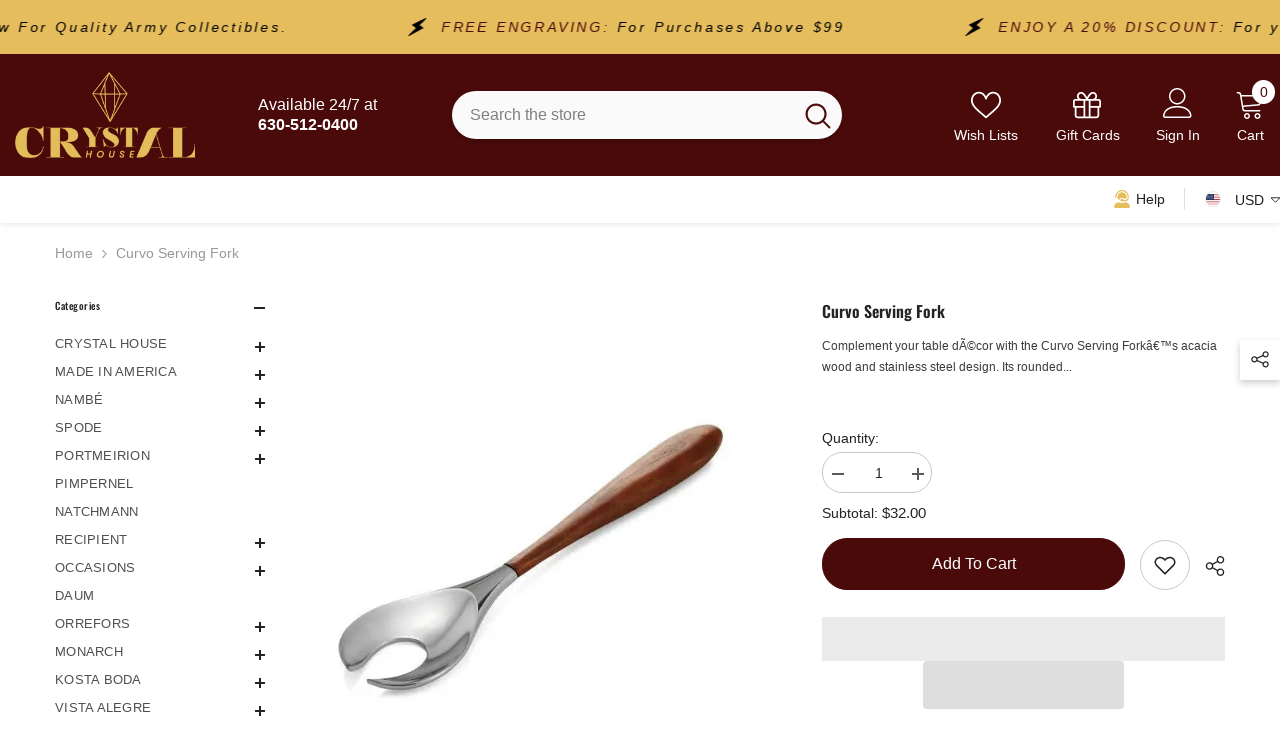

--- FILE ---
content_type: text/javascript
request_url: https://crystalhouse.us/cdn/shop/t/97/assets/halo-recently-viewed.s.min.js?v=102442848896272076741762712073
body_size: 870
content:
class RecentlyViewed extends HTMLElement{constructor(){super(),this.popup=this,this.expireDay=this.popup.getAttribute("data-expire-day"),this.limit=this.popup.getAttribute("data-product-to-show"),this.icon=this.getElementsByClassName("recently-viewed-icon"),this.tab=this.getElementsByClassName("recently-viewed-tab"),this.noProduct=this.getElementsByClassName("no-products")[0],this.iconClose=this.getElementsByClassName("button__close");const e=$(this.popup);Shopify.Products.recordRecentlyViewed();var t=$.cookie("shopify_recently_viewed");if(null==t||""===t)this.noProduct&&(this.noProduct.style.display="flex"),this.popup.classList.add("is-show");else{var s=this.limit,i=this.expireDay;Shopify.Products.showRecentlyViewed({howManyToShow:s,wrapperId:"recently-viewed-products-list",templateId:"recently-viewed-product-popup",onComplete:function(){e.find(".no-products").remove(),e.addClass("is-show");var s=e.find(".products-grid"),o=s.find(".item");o.length>0&&s.is(":visible")&&(window.innerWidth<767?o.length>2&&s.addClass("has-arrow"):o.length>3&&s.addClass("has-arrow")),s.on("mouseenter",".item",(e=>{e.preventDefault();var t=$(e.currentTarget),i=s.find(".slick-active").index(t),o=t.find(".second-info").html(),n=$(".product-info",s),l=Math.abs(i)*n.outerHeight();n.html(o).css("margin-top",l).show()})),s.on("mouseenter",".slick-arrow",(e=>{$(".product-info",s).hide()})),s.on("click","a[data-mobile-click]",(e=>{window.innerWidth<768&&e.preventDefault()})),-1!==window.location.pathname.indexOf("/products/")&&$.cookie("shopify_recently_viewed",t,{expires:i,path:"/",domain:window.location.hostname})}})}$("#recently-viewed-products-share").on("click","[data-open-newsletter-popup]",(e=>{e.preventDefault(),document.body.classList.add("newsletter-show"),setTimeout((()=>{document.body.classList.add("show-newsletter-image")}),700)}));for(let e=0;e<this.icon.length;e++)this.icon[e].addEventListener("click",this.popup.iconClick.bind(this));document.body.addEventListener("click",this.onBodyClickEvent.bind(this));for(let e=0;e<this.iconClose.length;e++)this.iconClose[e].addEventListener("click",this.popup.closeDetails.bind(this))}iconClick(e){var t=e.currentTarget;this.popup;if(t.classList.contains("open-popup")){var s=t.getAttribute("data-target");if(t.classList.contains("is-open"))t.classList.remove("is-open"),document.getElementById(s)?.classList.remove("is-visible"),document.querySelector("body").classList.remove("recently-popup-mb-show");else{this.closeTab(),t.classList.add("is-open"),document.getElementById(s)?.classList.add("is-visible");const e=$(`#${s}`).find(".products-grid");if(window.innerWidth<1025)document.querySelector("body").classList.add("recently-popup-mb-show"),$(".recently-viewed-popup-mb .halo-recently-viewed").hide(),$(".recently-viewed-popup-mb").find(`#${s}`).length?$(`#${s}`).show():$(".recently-viewed-popup-mb").append($(document.getElementById(s))),"halo-recently-viewed-list"==s&&e.hasClass("slick-initialized")&&(e.slick("unslick"),e.find(".product-info").remove());else if($(".halo-recently-viewed-popup").append($(".recently-viewed-popup-mb .halo-recently-viewed")),"halo-recently-viewed-list"==s&&!e.hasClass("slick-initialized")){const t=e.find(".item");t.length>2?e.slick({infinite:!1,speed:1e3,slidesToShow:3,dots:!1,arrows:!0,vertical:!0,slidesToScroll:1,adaptiveHeight:!0,nextArrow:'<button type="button" class="slick-next" aria-label="Next"><svg xmlns="http://www.w3.org/2000/svg" width="22" height="22" viewBox="0 0 24 24"><title>ic-arrow-right</title><path d="M15.111 12L8 4.889 8.889 4l8 8-8 8L8 19.111z"></path></svg></button>',prevArrow:'<button type="button" class="slick-prev" aria-label="Previous"><svg xmlns="http://www.w3.org/2000/svg" width="22" height="22" viewBox="0 0 24 24"><title>ic-arrow-left</title><path d="M8.778 12l7.111-7.111L15 4l-8 8 8 8 .889-.889z"></path></svg></button>',responsive:[{breakpoint:768,settings:{slidesToScroll:1,slidesToShow:1}}]}):t.length>1&&e.slick({infinite:!1,speed:1e3,slidesToShow:2,dots:!1,arrows:!0,vertical:!0,slidesToScroll:1,adaptiveHeight:!0,nextArrow:'<button type="button" class="slick-next" aria-label="Next"><svg xmlns="http://www.w3.org/2000/svg" width="22" height="22" viewBox="0 0 24 24"><title>ic-arrow-right</title><path d="M15.111 12L8 4.889 8.889 4l8 8-8 8L8 19.111z"></path></svg></button>',prevArrow:'<button type="button" class="slick-prev" aria-label="Previous"><svg xmlns="http://www.w3.org/2000/svg" width="22" height="22" viewBox="0 0 24 24"><title>ic-arrow-left</title><path d="M8.778 12l7.111-7.111L15 4l-8 8 8 8 .889-.889z"></path></svg></button>',responsive:[{breakpoint:768,settings:{slidesToScroll:1,slidesToShow:1}}]}),0==t.length&&e.addClass("not-product"),e.prepend('<div class="product-info"></div>')}}}document.body.classList.contains("recently-popup-mb-show")&&document.querySelector(".background-overlay").addEventListener("click",this.closeDetails.bind(this))}closeDetails(e){e.preventDefault(),e.stopPropagation(),document.body.classList.contains("ask-an-expert-show")&&document.querySelector("body").classList.remove("ask-an-expert-show"),document.querySelector("body").classList.remove("recently-popup-mb-show"),this.closeTab()}closeTab(){for(let e=0;e<this.icon.length;e++)this.icon[e].classList.remove("is-open");for(let e=0;e<this.tab.length;e++)this.tab[e].classList.remove("is-visible")}onBodyClickEvent(e){this.contains(e.target)||this.closeTab()}}customElements.define("recently-viewed-popup",RecentlyViewed);class BackToTopButton extends HTMLElement{constructor(){super()}connectedCallback(){this.sideIcons=[...document.getElementsByClassName("recently-viewed-icon")],this.addEventListener("click",(e=>{e.preventDefault(),this.sideIcons.forEach((e=>{const t=document.getElementById(e.dataset.target);t&&(t.classList.remove("is-open"),t.classList.remove("is-visible"))})),$("html, body").animate({scrollTop:0},700)})),window.addEventListener("scroll",this.onScroll.bind(this))}onScroll(){if((window.pageYOffset||document.body.scrollTop)/document.body.scrollHeight<=.07)return this.hide();this.show()}hide(){this.dataset.scrollToTop=!1}show(){this.dataset.scrollToTop=!0}}customElements.define("back-to-top-button",BackToTopButton);

--- FILE ---
content_type: text/javascript
request_url: https://crystalhouse.us/cdn/shop/t/97/assets/theme.s.min.js?v=120986410680151164771762712120
body_size: 27752
content:
!function(t){var e,a=t("body"),o=t(document),i=(t("html"),t(window));o.ready((()=>{o.ajaxStart((()=>{n.isAjaxLoading=!0})),o.ajaxStop((()=>{n.isAjaxLoading=!1})),n.ready()})),document.addEventListener("DOMContentLoaded",(function(){n.init()}));var n={haloTimeout:null,isAjaxLoading:!1,ready:function(){this.loaderScript(),this.loaderProductBlock(),navigator.userAgent.match(/Mac OS X.*(?:Safari|Chrome)/)&&!navigator.userAgent.match(/Chrome/)?document.body.classList.add("safari"):document.body.classList.add("chrome"),"undefined"!=typeof InstallTrigger&&document.body.classList.add("firefox");/iPad|iPhone|iPod/.test(navigator.userAgent)&&!window.MSStream&&document.body.classList.add("iOS"),a.hasClass("template-product")&&this.loaderRecommendationsBlock(),t("[data-product-tab-block]").length&&this.clickedActiveProductTabs(),a.hasClass("product-card-layout-07")&&this.calculateTranslateYHeight(),window.sharedFunctions={setLocalStorageProductForWishlist:this.setLocalStorageProductForWishlist,checkNeedToConvertCurrency:this.checkNeedToConvertCurrency,productBlockSilder:this.productBlockSilder,calculateTranslateYHeight:this.calculateTranslateYHeight,productCountdownCard:n.productCountdownCard,swapHoverVideoProductCard:n.swapHoverVideoProductCard,updateSidebarCart:n.updateSidebarCart}},init:function(){this.initMultiTab(),this.initMultiTabMobile(),this.productBlockInfiniteScroll(),this.initGlobalCheckbox(),this.initColorSwatch(),this.initAddToCart(),this.initQuickShop(),this.initQuickCart(),this.initNotifyInStock(),this.initCompareProduct(),this.initWishlist(),this.initAskAnExpert(),this.initHeader(),this.headerLanguageCurrency(),this.headerMasonry(),this.initLiveChat(),this.headerSidebarSearch(),this.headerStickySearchForm(),this.initCountdown(),this.collectionCountdown(),this.handleScrollDown(),this.initVideoPopup(),this.swapHoverVideoProductCard(),this.initDynamicBrowserTabTitle(),this.initWarningPopup(),this.clickIconScrollSection(),this.specialBanner(),this.formMessage(),this.typingAnimation(),this.spotlightproductSlider(),this.doBeforeMegaMenuProductBlock(),t(".lookbook-carousel").length&&this.lookbookCarousel(),(window.quick_view.show||window.quick_view.show_mb)&&this.initQuickView(),window.innerWidth<1025&&(this.menuSidebarMobile(),this.menuSidebarMobileToggle());const e=document.querySelectorAll(".media--loading-effect img"),o=document.getElementById("main-collection-product-grid");let s;(e.length>0||o)&&this.initLazyloadObserver(e,o),a.hasClass("show_effect_close")&&(this.backgroundOverlayHoverEffect(),this.backgroundOverlayHoverEffect1()),a.hasClass("template-cart")&&(this.updateGiftWrapper(),this.activeCheckboxStickyCartMobile()),(a.hasClass("template-product")||t(".product-details").hasClass("featured-product"))&&(this.initProductView(t(".halo-productView")),this.initProductBundle(),this.articleGallery(),this.toggleSidebarMobile(),this.initCollapseSidebarBlock(),this.initCategoryActive(),this.productCustomInformation(),this.iconZoomClickMobile(),this.productBlockSilderSidebar()),(a.hasClass("template-blog")||a.hasClass("template-article"))&&(this.initCollapseSidebarBlock(),this.initCategoryActive(),this.toggleSidebarMobile(),this.initBlogMasonry(),this.productBlockSilderSidebar(),this.productBlockSilderArticle()),a.hasClass("template-article")&&this.articleGallery(),(a.hasClass("template-collection")||a.hasClass("template-search"))&&(this.initCollapseSidebarBlock(),this.initCategoryActive(),this.toggleSidebarMobile(),this.productBlockSilderSidebar(),this.initInfiniteScrolling(),this.initQuickShopProductList()),a.hasClass("template-list-collections")&&(this.toggleSidebarMobile(),this.productBlockSilderSidebar()),a.hasClass("template-collection")&&t(".collection-express-order").length&&(this.toggleVariantsForExpressOrder(),this.initExpressOrderAddToCart()),a.hasClass("product-card-layout-08")&&n.productCountdownCard(),n.checkScrollLayoutForRecenlyViewed(),s=window.innerWidth>1024,i.on("resize",(()=>{this.headerSidebarSearch(),this.specialBanner(),this.specialBannerSlider(),this.unsymmetricalSlider(),this.doBeforeMegaMenuProductBlock(),window.innerWidth>1024?document.body.classList.remove("menu_open"):s&&(s=!1,this.menuSidebarMobile(),this.menuSidebarMobileToggle(),this.initMultiTab(),this.initMultiTabMobile())}))},checkNeedToConvertCurrency:function(){return window.show_multiple_currencies&&"undefined"!=typeof Currency&&Currency.currentCurrency!=shopCurrency||window.show_auto_currency},loaderScript:function(){var e=function(){var e=t("[data-loader-script]");e.length>0&&e.each(((e,a)=>{var o=t(a),i=o.data("loader-script"),s=a.getBoundingClientRect().top;o.hasClass("is-load")||s<window.innerHeight+100&&(n.buildScript(i),t('[data-loader-script="'+i+'"]').addClass("is-load"))}))};e(),window.addEventListener("scroll",e)},buildScript:function(t){var e=document.createElement("script");e.src=t,document.body.appendChild(e)},buildStyleSheet:function(t,e){if(""==t)return;const a=document.createElement("link");a.rel="stylesheet",a.type="text/css",a.href=t,e.parentNode.insertBefore(a,e)},loaderProductBlock:function(){o.ajaxStart((()=>{0})),o.ajaxStop((()=>{0}));this.productBlock=document.querySelectorAll("[data-product-block]");this.observer=new IntersectionObserver(((e,o)=>{e.forEach((e=>{if(e.isIntersecting){const p=t(e.target);if(p.hasClass("ajax-loaded"))return;var o=p.data("collection"),i=p.data("layout"),s=p.data("limit"),r=p.data("image-ratio"),l=p.data("swipe"),c=p.attr("sectionId"),d=p.attr("hasCountdown");null!=o&&null!=o?t.ajax({type:"get",url:window.routes.root+"/collections/"+o,cache:!1,data:{view:"ajax_product_block",constraint:"limit="+s+"+layout="+i+"+sectionId="+c+"+imageRatio="+r+"+swipe="+l+"+hasCountdown="+d},beforeSend:function(){p.addClass("ajax-loaded")},success:function(e){if(""!=o){const a=n.handleResponse(t(e),0,s);"grid"==i?p.find(".products-grid").html(a):"slider"==i?p.find(".products-carousel").html(a):"scroll"==i&&p.find(".products-flex").html(a),p.find(".card-product .variants-popup-content .selector-wrapper .swatch-element").each((function(){const e=t(this).find("input"),a=t(this).find("label");e.attr({id:(e.attr("id")||"")+c,name:(e.attr("name")||"")+c}),a.attr("for",(a.attr("for")||"")+c)})),p.find(".card-product").each((function(){const e=t(this).find(".variants-popup-content form"),a=t(this).find(".card-action form"),o=t(this).find(".variants-popup-content select"),i=t(this).find(".card-action form button"),n=t(this).find(".variants-popup-content .product-card__button2 button");e.attr("id",(e.attr("id")||"")+c),a.attr("id",(a.attr("id")||"")+c),o.attr("id",(o.attr("id")||"")+c),i.attr("data-form-id",(i.attr("data-form-id")||"")+c),n.attr("data-form-id",(n.attr("data-form-id")||"")+c)}))}},complete:function(){if("slider"==i&&n.productBlockSilder(p),p.hasClass("special-banner__product")&&"grid"==i&&window.innerWidth<1200&&(p.find(".special-banner__products--grid").addClass("products-carousel"),n.productBlockSilder(p)),p.hasClass("halo-block-unsymmetrical")&&"grid"==i&&window.innerWidth<1200&&n.unsymmetricalSlider(p),window.compare.show){var e=t("[data-compare-link]");n.setLocalStorageProductForCompare(e)}n.swapHoverVideoProductCard(),window.wishlist.show&&n.setLocalStorageProductForWishlist(),n.checkNeedToConvertCurrency()&&Currency.convertAll(window.shop_currency,t("#currencies .active").attr("data-currency"),"span.money","money_format"),t("body").hasClass("cursor-fixed__show")&&(window.sharedFunctionsAnimation.onEnterButton(),window.sharedFunctionsAnimation.onLeaveButton()),a.hasClass("product-card-layout-08")&&n.productCountdownCard()}}):(p.addClass("ajax-loaded"),"slider"==i&&n.productBlockSilder(p),n.checkNeedToConvertCurrency()&&Currency.convertAll(window.shop_currency,t("#currencies .active").attr("data-currency"),"span.money","money_format"))}}))}),{rootMargin:"0px 0px 200px 0px"}),this.productBlock.forEach((t=>{this.observer.observe(t)}))},handleResponse:(t,e,a)=>t=t.splice(e,a),loaderRecommendationsBlock:function(){n.buildRecommendationBlock()},headerMasonry:function(){t(".menu-dropdown__wrapper [data-masonry]").masonry({columnWidth:".grid-sizer",itemSelector:"[data-gridItem]"})},initLiveChat:function(){t(".live-wrapper-icon").on("click",(function(e){t(this).parent().toggleClass("live_help--active")})),a.on("click",(function(e){t(".live_help").hasClass("live_help--active")&&0===t(event.target).closest(".live_help").length&&(e.preventDefault(),t(".live_help").removeClass("live_help--active"))}))},initHeader:function(){const t=document.querySelectorAll('[class*="section-header"]');if(t){let e=t.length+20;t.forEach((t=>{t.classList.contains("section-header-mobile")||(t.setAttribute("data-index",e),t.style.zIndex=e,e--)}));const a=document.querySelector(".header-basic--transparent");if(a&&document.body.classList.contains("template-index")){const t=a.offsetHeight,e=document.querySelector('.header-navigation[class*="--transparent"]');e&&(e.style.top=`${t}px`,e.classList.add("has-top"))}}},headerLanguageCurrency:function(){if(!document.querySelector(".header-language_currency"))return;const t=document.querySelectorAll('[class*="section-header-"]');document.addEventListener("click",(e=>{const a=e.target,o=a.closest(".header-language_currency"),i=o?.querySelector(".top-language-currency"),n=o?.querySelector(".dropdown-currency"),s=o?.querySelector(".dropdown-language");a.matches(".header-language_currency")||a.closest(".header-language_currency")?(a.matches(".icon-languageCurrency")||a.closest(".icon-languageCurrency")?i?.classList.toggle("show"):!a.matches(".top-language-currency")&&!a.closest(".top-language-currency")||document.querySelector(".icon-languageCurrency")||i?.classList.toggle("show"),(a.matches(".halo-top-currency")||a.closest(".halo-top-currency"))&&(s?.classList.remove("show"),n?.classList.toggle("show")),(a.matches(".halo-top-language")||a.closest(".halo-top-language"))&&(n?.classList.remove("show"),s?.classList.toggle("show")),a.matches(".dropdown-menu .dropdown-item")&&(n?.classList.remove("show"),s?.classList.remove("show"))):t.forEach((t=>{t.querySelector(".top-language-currency")?.classList.remove("show"),t.querySelector(".dropdown-currency")?.classList.remove("show"),t.querySelector(".dropdown-language")?.classList.remove("show")}))}))},headerSidebarSearch:function(){t(".header-top .header__search .search_details"),t("#search-form-mobile .halo-sidebar-wrapper .search_details");var e=t(".header-top .header__search"),a=t("#search-form-mobile .halo-sidebar-wrapper"),o=t(".search_details"),i=t(".header-top .header__search predictive-search"),n=t("#search-form-mobile .halo-sidebar-wrapper predictive-search");0===i.length&&(i=t(".header-top .header__search .search_details")),0===n.length&&(n=t("#search-form-mobile .halo-sidebar-wrapper .search_details")),window.innerWidth<1025?(t(".header").hasClass("header-01")&&i.appendTo(a),o.attr("open","true"),t("[data-search-mobile]").on("click",(e=>{e.preventDefault(),t("body").addClass("open_search_mobile")})),t("[data-search-close-sidebar], .background-overlay").on("click",(e=>{e.preventDefault(),t("body").removeClass("open_search_mobile")}))):(t(".header").hasClass("header-01")&&n.appendTo(e),o.removeAttr("open"),t(".search-modal__close-button").on("click",(e=>{t(".search_details").removeAttr("open"),t("body").removeClass("open_search_menu")})),t("[data-search-menu]").on("click",(e=>{e.preventDefault(),t("body").addClass("open_search_menu")})))},headerStickySearchForm:function(){var e="[data-search-sticky-form]",a="[data-search-menu-sticky-form] .icon-search",o="[data-search-menu-sticky-form] .icon-search-custom";t(window).width()>1025&&(t(document).off("click.toggleSearch",e).on("click.toggleSearch",e,(function(e){e.preventDefault(),e.stopPropagation(),t("body").addClass("sticky-search-open"),t(".search_details").attr("open","true")})),t(document).off("click.hideSearch").on("click.hideSearch",(function(e){var a=t(".search-modal__form"),o=t(".quickSearchResultsWrap");!t("body").hasClass("sticky-search-open")||a.has(e.target).length||o.has(e.target).length||t(e.target).hasClass("search-modal__content")||0!=t(e.target).closest(".search-modal__content").length||(t("body").removeClass("sticky-search-open"),t('[class*="section-header-"]').removeClass("sticky-search-menu-open"),t(".search_details").removeAttr("open"))})),t(document).off("click.toggleSearch",a).on("click.toggleSearch",a,(function(e){e.preventDefault(),e.stopPropagation(),t(e.target).closest('[class*="section-header-"]').addClass("sticky-search-menu-open"),t(e.target).closest(".section-header-navigation").css("z-index","101"),t(".search_details").attr("open","true")})),t(document).off("click.toggleSearch",o).on("click.toggleSearch",o,(function(e){t(e.target).closest('[class*="section-header-"]').addClass("sticky-search-menu-custom-open")})),t(document).off("click.hideSearchSticky").on("click.hideSearchSticky",(function(e){var o=t(".header-navigation .search-modal__form"),i=t(".header-navigation .quickSearchResultsWrap");if(t('[class*="section-header-"]').hasClass("sticky-search-menu-open")&&!o.has(e.target).length&&!i.has(e.target).length&&!t(e.target).hasClass("search-modal__content")&&0==t(e.target).closest(".search-modal__content").length){const e=t(a).closest(".section-header-navigation"),o=e.data("index");t('[class*="section-header-"]').removeClass("sticky-search-menu-open"),e.css("z-index",o),t(".header-navigation .search_details").removeAttr("open"),i.hasClass("is-show")&&i.removeClass("is-show").addClass("hidden")}0===t(e.target).closest(".search-modal__content").length&&(t("body").removeClass("open_search_menu"),t('[class*="section-header-"]').removeClass("sticky-search-menu-custom-open"))})))},menuSidebarMobile:function(){var e=t(".mobileMenu-toggle"),i=t(".halo-sidebar-close, .background-overlay");const n=()=>{a.addClass("menu_open"),t(".list-menu-loading").remove(),"default"==window.mobile_menu&&(t("#navigation-mobile .site-nav-mobile.nav .header__inline-menu").length||t(".header .header__inline-menu").appendTo("#navigation-mobile .site-nav-mobile.nav")),t("#navigation-mobile .site-nav-mobile.nav-account .free-shipping-text").length||t(".header-top--wrapper .header-top--right .free-shipping-text").appendTo("#navigation-mobile .site-nav-mobile.nav-account .wrapper-links"),t("#navigation-mobile .site-nav-mobile.nav-account .customer-service-text").length||t(".header-top--wrapper .header-top--right .customer-service-text").appendTo("#navigation-mobile .site-nav-mobile.nav-account .wrapper-links"),t("#navigation-mobile .site-nav-mobile.nav-account .header__location").length||t(".header-top--wrapper .header-top--right .header__location").appendTo("#navigation-mobile .site-nav-mobile.nav-account .wrapper-links"),t("#navigation-mobile .top-language-currency").length||(t(".header").hasClass("header-03")?t(".header .header-bottom-right .top-language-currency").appendTo("#navigation-mobile .site-nav-mobile.nav-currency-language"):t(".header").hasClass("header-05")?t(".header .header-top--left .top-language-currency").appendTo("#navigation-mobile .site-nav-mobile.nav-currency-language"):t(".header .header-language_currency .top-language-currency").appendTo("#navigation-mobile .site-nav-mobile.nav-currency-language"))};document.body.matches(".menu_open")&&n(),e.off("click.toggleCurrencyLanguage").on("click.toggleCurrencyLanguage",(t=>{t.preventDefault(),n()})),i.off("click.toggleCloseCurrencyLanguage").on("click.toggleCloseCurrencyLanguage",(()=>{a.removeClass("menu_open"),t("#navigation-mobile").off("transitionend.toggleCloseMenu").on("transitionend.toggleCloseMenu",(()=>{a.hasClass("menu_open")||(t(".header .header__inline-menu").length||(t(".header").hasClass("header-03")||t(".header").hasClass("header-04")||t(".header").hasClass("header-07")||t(".header").hasClass("header-08")?t("#navigation-mobile .site-nav-mobile.nav .header__inline-menu").appendTo(".header .header-bottom--wrapper .header-bottom-left"):t("#navigation-mobile .site-nav-mobile.nav .header__inline-menu").appendTo(".header .header-bottom--wrapper")),t(".header-top--wrapper .header-top--right .free-shipping-text").length||t(".header-04").hasClass("style_2")||t("#navigation-mobile .site-nav-mobile.nav-account .free-shipping-text").insertBefore(".header-top--wrapper .header-top--right .header__group"),t(".header-top--wrapper .header-top--right .header__location").length||t("#navigation-mobile .site-nav-mobile.nav-account .header__location").insertBefore(".header-top--wrapper .header-top--right .header__group"),t(".header-top--wrapper .header-top--right .customer-service-text").length||(t(".header").hasClass("header-03")?t("#navigation-mobile .site-nav-mobile.nav-account .customer-service-text").insertBefore(".header-top--wrapper .header-top--right .header__group .header__icon--wishlist"):t("#navigation-mobile .site-nav-mobile.nav-account .customer-service-text").insertBefore(".header-top--wrapper .header-top--right .top-language-currency")),t(".header-language_currency .top-language-currency").length||(t(".header").hasClass("header-03")||t(".header").hasClass("header-04")?t("#navigation-mobile .site-nav-mobile .top-language-currency").appendTo(".header .header-bottom--wrapper .header-bottom-right .header-language_currency"):t(".header").hasClass("header-05")?t("#navigation-mobile .site-nav-mobile .top-language-currency").appendTo(".header .header-top--wrapper .header-top--left .header-language_currency"):t("#navigation-mobile .site-nav-mobile .top-language-currency").insertBefore(".header .header-language_currency .header__search")))}))})),o.on("click",".halo-sidebar-close",(function(t){t.preventDefault(),t.stopPropagation(),a.removeClass("menu_open")}))},menuSidebarMobileToggle:function(){a.on("click",".site-nav-mobile .list-menu .menu_mobile_link",(function(e){if(!e.currentTarget.classList.contains("list-menu__item--end")){e.preventDefault(),e.stopPropagation();var a=t(this),o=a.parent(),i=a.parent().find("ul.list-menu--disclosure-1");o.removeClass("is-hidden").addClass("is-open").removeClass("d-none"),i.off("transitionend.toggleMenuLink1").on("transitionend.toggleMenuLink1",(()=>{!o.hasClass("is-open")||o.hasClass("is-hidden")||o.hasClass("d-none")||o.siblings().removeClass("is-open").addClass("is-hidden").removeClass("d-none")}))}})),a.on("click",".site-nav-mobile .list-menu .menu_mobile_link_2",(function(e){e.preventDefault(),e.stopPropagation();var a=t(this),o=(a=t(this)).parent().parent(),i=a.parent().find("ul.list-menu--disclosure-2"),n=a.parent().parent().parent().parent().parent().parent();o.removeClass("is-hidden").addClass("is-open").removeClass("d-none"),i.off("transitionend.toggleMenuLink2").on("transitionend.toggleMenuLink2",(()=>{!o.hasClass("is-open")||o.hasClass("is-hidden")||o.hasClass("d-none")||(o.addClass("d-none"),o.siblings().removeClass("is-open").addClass("is-hidden").removeClass("d-none"),n.animate({scrollTop:0},0))})),(t(".menu-dropdown").hasClass("megamenu_style_5")||t(".menu-dropdown").hasClass("megamenu_style_4")||t(".menu-dropdown").hasClass("megamenu_style_3")||t(".menu-dropdown").hasClass("megamenu_style_2")||t(".menu-dropdown").hasClass("megamenu_style_1"))&&a.parents(".menu-dropdown").animate({scrollTop:0},0),a.parents(".menu-dropdown").addClass("is-overflow")})),a.on("click",".nav-title-mobile",(function(e){e.preventDefault(),e.stopPropagation();var a=t(this),o=a.parent().parent().parent().parent(".is-open"),i=a.parent().parent().parent(".is-open"),n=a.parent().parent(".is-open");o.siblings().removeClass("is-hidden"),o.removeClass("is-open").removeClass("d-none"),i.siblings().removeClass("is-hidden"),i.removeClass("is-open").removeClass("d-none"),n.siblings().removeClass("is-hidden"),n.removeClass("is-open").removeClass("d-none"),t(".menu-dropdown").removeClass("is-overflow")})),"default"!=window.mobile_menu&&o.on("click","[data-mobile-menu-tab]",(t=>{t.preventDefault(),t.stopPropagation();var e=t.currentTarget.closest("li"),a=t.currentTarget.dataset.target;e.classList.contains("is-active")||document.querySelector("[data-navigation-tab-mobile]").querySelectorAll("li").forEach((t=>{t!=e?t.classList.remove("is-active"):(t.classList.add("is-active"),document.querySelectorAll('[id^="MenuMobileListSection-"]').forEach((t=>{t.getAttribute("id")==a?(t.classList.remove("is-hidden"),t.classList.add("is-visible")):(t.classList.remove("is-visible"),t.classList.add("is-hidden"))})))}))})),t(document).on("click","[data-navigation-mobile] .no-megamenu .menu-lv-1__action",(e=>{const a=t(e.currentTarget).attr("href").split("#")[1];null!=a&&""!=a&&t(`#${a}`).length&&(t("body").removeClass("menu_open"),t("html, body").animate({scrollTop:t(`#${a}`).offset().top},700))}))},setCookie(t,e,a){const o=new Date;o.setTime(o.getTime()+24*a*60*60*1e3);const i="expires="+o.toUTCString();document.cookie=t+"="+e+";"+i+";path=/"},initMultiTab:function(){let e,o,s=!0;e=!!document.body.matches(".shopify-design-mode"),o=!!document.body.matches(".menu_open");const r=()=>{s&&(s=!1,n.initMobileMenuDefault(d))},l=()=>{s&&(s=!1,n.initMultiTabMobile())};if(t("[data-menu-tab]").length>0){var c=t("[data-menu-tab] li.is-active").data("load-page"),d=window.routes.root+`/search?type=product&q=${c}&view=ajax_mega_menu`;a.hasClass("template-index"),i.width()<1025&&("default"==window.mobile_menu?window.addEventListener("load",(()=>{e||o?r():document.body.addEventListener("click",(()=>{r()}),!1)}),!1):window.addEventListener("load",(()=>{e||o?l():document.body.addEventListener("click",(()=>{l()}),!1)}),!1))}else{d=window.routes.root+"/search?view=ajax_mega_menu";i.width()<1025&&("default"==window.mobile_menu?e||o?r():document.body.addEventListener("click",(()=>{r()}),!1):window.addEventListener("load",(()=>{e||o?l():document.body.addEventListener("click",(()=>{l()}),!1)}),!1))}},initMobileMenuDefault:function(e){const a=t("[data-navigation-mobile]"),o=t("#HeaderNavigation [data-navigation]"),i=null!=o.attr("style")?o.attr("style"):o.closest("#HeaderNavigation").attr("style");t(".list-menu-loading").remove(),a.append(`<nav class="header__inline-menu" data-navigation role="navigation" style="${null!=i?i:""}">${null!=o.html()?o.html():""}</nav>`);const s=t(".top-language-currency"),r=t("#navigation-mobile .nav-currency-language");""==r.text().trim()&&s.length>0&&r.append(`<div class="top-language-currency">${s.html()}</div>`);const l=document.querySelector(".header-nav-vertical-menu .vertical-menu .header__menu-vertical");if(l){document.querySelector(".halo-sidebar.halo-sidebar_menu").classList.add("has-menu-vertical");const t=document.querySelector(".header-nav-vertical-menu .vertical-menu .categories-title__button .title").innerHTML,e=document.querySelector(".site-nav-mobile.nav"),a=e.querySelector(".menu-heading-mobile"),o=document.createElement("span");o.classList.add("title"),o.innerHTML=t,a.appendChild(o),e.appendChild(l);document.querySelector(".site-nav-mobile.nav .header__menu-vertical").classList.add("header__inline-menu");const i=document.querySelectorAll(".site-nav-mobile.nav .menu-heading-mobile .title"),n=document.querySelectorAll(".site-nav-mobile.nav .header__inline-menu");i[0].classList.add("is-active"),n[0].classList.add("is-active"),i.forEach(((t,e)=>{t.addEventListener("click",(()=>{i.forEach((t=>t.classList.remove("is-active"))),t.classList.add("is-active"),n.forEach((t=>t.classList.remove("is-active"))),n[e].classList.add("is-active")}))}))}if(window.innerWidth<1025){var c=t(".menu-lv-item.has-megamenu");c.length>0&&c.on("click",(function(e){var a,o=t(this).find(".menu-dropdown__block--content .products-carousel"),i=o.data("product"),s=o.data("collection");o.hasClass("megamenu_1")?i&&(a=window.routes.root+"/products/"+i):o.hasClass("megamenu_5")&&s&&(a=window.routes.root+"/collections/"+s),a&&n.renderMegaMenuProductBlock(o,a)}))}},initMultiTabMobile:function(){if(i.width()<1025&&"custom"==window.mobile_menu){var e=!0,a=t('[data-section-type="menu"]'),o=t("[data-navigation-mobile]"),s=t("[data-navigation-tab-mobile]");const i=()=>{if(e){e=!1;const i=document.createElement("div"),n=document.createElement("ul");Object.assign(n,{className:"menu-tab list-unstyled"}),n.setAttribute("role","menu"),a.each(((t,e)=>{var a=e.querySelector("template").content.firstElementChild.cloneNode(!0);0==t?a.classList.add("is-visible"):a.classList.add("is-hidden"),i.appendChild(a)})),i.querySelectorAll('[id^="MenuMobileListSection-"]').forEach(((t,e)=>{var a=t.dataset.heading,o=t.getAttribute("id"),i=document.createElement("li");Object.assign(i,{className:"item"}),i.setAttribute("role","menuitem"),0==e&&i.classList.add("is-active"),i.innerHTML=`<a role="link" aria-disabled="true" class="link" data-mobile-menu-tab data-target="${o}">${a}</a>`,n.appendChild(i)})),t(".list-menu-loading").remove(),s.html(n),o.html(i.innerHTML)}};if(t(".header-nav-plain .header-language_currency").length>0){const e=t(".top-language-currency"),a=t("#navigation-mobile .nav-currency-language");""==a.text().trim()&&e.length>0&&a.append(`<div class="top-language-currency">${e.html()}</div>`)}document.body.matches(".menu_open")&&i(),document.body.addEventListener("click",(()=>{i()}))}if(window.innerWidth<1025){var r=t(".menu-lv-item.has-megamenu");r.length>0&&r.on("click",(function(e){var a,o=t(this).find(".menu-dropdown__block--content .products-carousel"),i=o.data("product"),s=o.data("collection");o.hasClass("megamenu_1")?i&&(a=window.routes.root+"/products/"+i):o.hasClass("megamenu_5")&&s&&(a=window.routes.root+"/collections/"+s),a&&n.renderMegaMenuProductBlock(o,a)}))}},initMenu:function(e){t(".header").hasClass("header-04")||fetch(e).then((t=>t.text())).then((t=>{const e=document.createElement("div");e.innerHTML=t;const a=e.querySelector("#HeaderNavigation");a&&a.innerHTML.trim().length&&(document.querySelector("#HeaderNavigation").innerHTML=a.innerHTML)})).catch((t=>{console.error(t)}))},clickedActiveProductTabs:function(){this.productBlock=document.querySelectorAll("[data-product-tab-block]");this.observer=new IntersectionObserver(((e,a)=>{e.forEach((e=>{if(e.isIntersecting){const c=t(e.target);if(c.hasClass("ajax-loaded"))return;var a=c.find(".list-product-tabs"),o=a.find("[data-product-tabTop]"),i=c.find("[data-product-TabContent]"),s=c.data("limit"),r=a.find(".tab-links.active"),l=c.find(".product-tabs-content .tab-content.active");c.hasClass("ajax-loaded")||n.doAjaxProductTabs(r.data("href"),l.find(".loading"),l.find(".products-load"),c.attr("sectionid"),s,c),o.off("click").on("click",(function(e){if(e.preventDefault(),e.stopPropagation(),!t(this).hasClass("active")){const e=t(this),a=t(e.data("target"));o.removeClass("active"),i.removeClass("active"),a.hasClass("loaded")||n.doAjaxProductTabs(e.data("href"),a.find(".loading"),a.find(".products-load"),c.attr("sectionid"),s),e.addClass("active"),a.addClass("active"),a.find(".slick-slider").slick("refresh")}}))}}))}),{threshold:.1}),this.productBlock.forEach((t=>{this.observer.observe(t)}))},doAjaxProductTabs:function(e,a,o,i,s,r){t.ajax({type:"get",url:e,data:{constraint:`sectionId=${e}+limit=${s}`},beforeSend:function(){null!=r&&r.addClass("ajax-loaded")},success:function(a){if(o.parent().addClass("loaded"),"?view=ajax_product_block"!=e){if(""===t(a).text().trim())l(o);else{const e=n.handleResponse(t(a),0,s);o.html(e),window.wishlist.show&&n.setLocalStorageProductForWishlist(),n.checkNeedToConvertCurrency()&&Currency.convertAll(window.shop_currency,t("#currencies .active").attr("data-currency"),"span.money","money_format")}n.swapHoverVideoProductCard()}},complete:function(){o.hasClass("products-carousel")&&n.productBlockSilder(o.parent()),t("body").hasClass("cursor-fixed__show")&&(window.sharedFunctionsAnimation.onEnterButton(),window.sharedFunctionsAnimation.onLeaveButton())},error:function(t,e){l(o)}});const l=t=>{t.html('<p class="loading center">Sorry, there are no products in this collection</p>')}},lookbookCarousel:function(){var e=t(".lookbook-carousel"),a=e.data("item-to-show"),o=e.data("item-dots"),i=e.data("item-dots-mb"),n=e.data("item-arrows"),s=e.data("item-arrows-mb");if(e.length>0&&e.not(".slick-initialized")&&e.slick({mobileFirst:!0,adaptiveHeight:!0,vertical:!1,infinite:!0,slidesToShow:a,slidesToScroll:a,arrows:s,dots:i,autoplay:!1,nextArrow:window.arrows.icon_next,prevArrow:window.arrows.icon_prev,rtl:window.rtl_slick,responsive:[{breakpoint:1024,settings:{arrows:n,dots:o}}]}),e.hasClass("enable_counter_number")){var r=e.find(".slick-next");e.closest(".special-banner__item--lookbook_banner").find(".products-counter-number").appendTo(r),e.on("afterChange",(t=>{var a=e.find(".slick-current").data("slick-index");e.find("#count-image").text(a+1)}))}t("body").hasClass("cursor-fixed__show")&&(window.sharedFunctionsAnimation.onEnterButton(),window.sharedFunctionsAnimation.onLeaveButton())},productBlockSilder:function(e){var a=e.find(".products-carousel"),o=a.data("item-to-show"),i=a.data("item-dots"),n=a.data("item-dots-mb"),s=a.data("item-arrows"),r=a.data("item-arrows-mb"),l=a.data("infinite"),c=a.data("autoplay"),d=a.find(".swatch .swatch-label"),p=document.body.classList.contains("product-card-layout-06");if(a.length>0){if(a.hasClass("slick-initialized"))return;if(a.not(".slick-initialized")){if(p&&a.on("init",(()=>{const t=a.find(".product .card-action").eq(0).height();a.find(".slick-list").css("padding-bottom",t+"px"),a.attr("data-slider-padding-bottom",t)})),a.hasClass("enable_progress_bar")){var u=e.find(".scrollbar-thumb");a.on("init",((t,e)=>{var a=e.currentSlide/(e.slideCount-o)*100+"%";u.css("--percent",a)}))}if(a.slick({mobileFirst:!0,adaptiveHeight:!0,vertical:!1,infinite:l,autoplay:c,speed:1e3,slidesToShow:1,slidesToScroll:1,arrows:r,dots:n,nextArrow:window.arrows.icon_next,prevArrow:window.arrows.icon_prev,rtl:window.rtl_slick,responsive:[{breakpoint:1599,settings:{arrows:s,dots:i,autoplay:!1,get slidesToShow(){return this.slidesToShow=null!=o&&""!==o?o:1},get slidesToScroll(){return this.slidesToScroll=null!=o&&""!==o&&2.5!==o&&3.5!==o&&4.5!==o&&5.5!==o?o:1},get initialSlide(){return this.initialSlide=5.5==o?.5:0}}},{breakpoint:1024,settings:{arrows:s,dots:i,autoplay:!1,get slidesToShow(){return null!=o&&""!==o?5==o||6==o?this.slidesToShow=o-1:a.parents(".collection-column-2").length?this.slidesToShow=2:this.slidesToShow=o:this.slidesToShow=1},get slidesToScroll(){return null!=o&&""!==o&&2.5!==o&&3.5!==o&&4.5!==o&&5.5!==o?5==o||6==o?this.slidesToScroll=o-1:a.parents(".collection-column-2").length?this.slidesToScroll=2:this.slidesToScroll=o:this.slidesToScroll=1},get initialSlide(){return this.initialSlide=5.5==o?.5:0}}},{breakpoint:991,settings:{arrows:r,dots:n,autoplay:!1,get slidesToShow(){return a.hasClass("has__banner_tab")||a.parents(".product-block-has__banner").length?a.parents(".product-block-has__banner").length&&a.parents(".product-block-has__banner").data("width-banner")>40?this.slidesToShow=2:this.slidesToShow=2.5==o?2:3:a.parents(".collection-column-2").length?this.slidesToShow=2:this.slidesToShow=1==o?o:3.5==o||4.5==o?3:4},get slidesToScroll(){return a.hasClass("has__banner_tab")||a.parents(".product-block-has__banner").length?a.parents(".product-block-has__banner").length&&a.parents(".product-block-has__banner").data("width-banner")>40?this.slidesToScroll=2:this.slidesToScroll=2.5==o?2:3:a.parents(".collection-column-2").length?this.slidesToScroll=2:this.slidesToScroll=1==o?o:3.5==o||4.5==o?3:4},get initialSlide(){return this.initialSlide=5.5==o?.5:0}}},{breakpoint:767,arrows:r,dots:n,autoplay:!1,settings:{get slidesToShow(){return a.hasClass("has__banner_tab")||a.parents(".product-block-has__banner").length?this.slidesToShow=2:this.slidesToShow=1==o?o:3.5==o||4.5==o?2:3},get slidesToScroll(){return a.hasClass("has__banner_tab")||a.parents(".product-block-has__banner").length?this.slidesToScroll=2:this.slidesToScroll=1==o?o:3.5==o||4.5==o?2:3},get initialSlide(){return this.initialSlide=5.5==o?.5:0}}},{breakpoint:320,arrows:r,dots:n,autoplay:c,settings:{get slidesToShow(){return 1==o?a.hasClass("special-banner__products--slider")||a.hasClass("special-banner__products--grid")?this.slidesToShow=2:this.slidesToShow=o:this.slidesToShow=2.5==o||3.5==o||4.5==o?1:2},get slidesToScroll(){return this.slidesToScroll=1==o?o:2.5==o||3.5==o||4.5==o?1:2}}}]}),a.hasClass("enable_progress_bar")&&a.on("afterChange",((t,e,a)=>{var i=a/(e.slideCount-o)*100+"%";u.css("--percent",i)})),a.hasClass("enable_counter_number")){var h=a.find(".slick-next");a.closest(".halo-block, .special-banner__product, .cust-prod-widget__product").find(".products-counter-number").appendTo(h),a.on("afterChange",(t=>{var i=a.find(".slick-current").data("slick-index")+o,n=e.data("limit");i>n&&(i=n),a.find("#count-image").text(i)}))}t("body").hasClass("cursor-fixed__show")&&(window.sharedFunctionsAnimation.onEnterButton(),window.sharedFunctionsAnimation.onLeaveButton())}}if(d.length){a.on("click",".swatch .swatch-label",(function(){setTimeout((()=>{var e=function(){var e=0;return a.find(".slick-slide").each((function(){var a=t(this).outerHeight();a>e&&(e=a)})),e}();a.find(".slick-list").css({height:e+"px",transition:"500ms ease"})}),50)}))}},productBlockInfiniteScroll:function(){t("[data-product-block], [data-product-tab-block]").each(((e,a)=>{var o=t(a),i=o.find("[data-product-infinite]");i.length>0&&i.find(".button").on("click",(e=>{var a=t(e.target);if(a.hasClass("view-all"))window.location=a.data("href");else{e.preventDefault(),e.stopPropagation(),a.addClass("is-loading");var i=a.attr("data-collection"),s=a.attr("data-limit"),r=a.attr("data-swipe"),l=a.attr("data-total"),c=a.attr("data-image-ratio"),d=a.attr("sectionId"),p=parseInt(a.attr("data-page"));n.doProductBlockInfiniteScroll(i,l,s,r,c,d,p,a,o)}}))}))},doProductBlockInfiniteScroll:function(e,a,o,i,s,r,l,c,d){t.ajax({type:"get",url:window.routes.root+"/collections/"+e,cache:!1,data:{view:"ajax_product_block",constraint:"limit="+o+"+page="+l+"+sectionId="+r+"+imageRatio="+s+"+swipe="+i},beforeSend:function(){},success:function(o){const i=c.closest(".tab-content").length?c.closest(".tab-content").find(".products-grid"):c.closest(".halo-block-content").find(".products-grid");let s=i.find(".product").length;const r=n.handleResponse(t(o),s,i.data("products-to-show"));if(i.append(r),s+r.length<t(o).length){var d=window.button_load_more.default;c.removeClass("is-loading"),c.attr("data-page",l+1),c.find("span").text(d)}else if(Number(a)>t(o).length&&t(o).length<=s+r.length){d=window.button_load_more.view_all;c.find("span").text(d),c.removeClass("is-loading"),c.attr("data-href",window.routes.root+"/collections/"+e).addClass("view-all")}else{d=window.button_load_more.no_more;c.find("span").text(d),c.removeClass("is-loading"),c.attr("disabled","disabled")}},complete:function(){n.checkNeedToConvertCurrency()&&Currency.convertAll(window.shop_currency,t("#currencies .active").attr("data-currency"),"span.money","money_format")}})},doBeforeMegaMenuProductBlock:function(){var e=t(".menu-lv-item.has-megamenu");e.length>0&&window.innerWidth>1025&&e.mouseenter((function(){var e,a=t(this).find(".menu-dropdown__block--content .products-carousel"),o=a.data("product"),i=a.data("collection");a.hasClass("megamenu_1")?o&&(e=window.routes.root+"/products/"+o):a.hasClass("megamenu_5")&&i&&(e=window.routes.root+"/collections/"+i),e&&n.renderMegaMenuProductBlock(a,e)}))},renderMegaMenuProductBlock:function(e,a){var o=e;if(!o.hasClass("ajax-loaded")){var i=o.data("row");t.ajax({type:"GET",url:a,cache:!1,data:{view:"ajax_product_card_mega_menu",constraint:`limit=${i}+sectionId=list-result-block`},beforeSend:()=>{o.addClass("ajax-loaded")},success:e=>{if(o.hasClass("megamenu_1"))o.html(e);else if(o.hasClass("megamenu_5")){const a=n.handleResponse(t(e),0,i);o.html(a),n.productMenuSlider(o)}n.checkNeedToConvertCurrency()&&Currency.convertAll(window.shop_currency,t("#currencies .active").attr("data-currency"),"span.money","money_format")},complete:()=>{n.checkNeedToConvertCurrency()&&Currency.convertAll(window.shop_currency,t("#currencies .active").attr("data-currency"),"span.money","money_format")}})}},productMenuSlider:function(t){var e=t,a=e.data("row");e.length>0&&e.not(".slick-initialized")&&e.slick({mobileFirst:!0,adaptiveHeight:!0,vertical:!1,infinite:!1,slidesToShow:2,slidesToScroll:1,arrows:!1,dots:!0,rtl:window.rtl_slick,responsive:[{breakpoint:1024,settings:{slidesToShow:3,slidesToScroll:1}},{breakpoint:1500,settings:{slidesToShow:a,slidesToScroll:1,dots:!1}}]})},buildRecommendationBlock:function(){if(null==document.querySelector("[data-recommendations-block]"))return;var e=document.querySelector("[data-recommendations-block]"),o=e.dataset.layout;swipe=e.dataset.swipe;new IntersectionObserver(((i,s)=>{const r=e.querySelector(".wrapper-container");i[0].isIntersecting&&(""==e.innerHTML.trim()||r.classList.contains("product-recommendations-loading")||r.classList.contains("has-product"))&&(r.classList.add("has-product"),fetch(e.dataset.url).then((t=>t.text())).then((i=>{const s=document.createElement("div");s.innerHTML=i;const r=s.querySelector("[data-recommendations-block]");if(r&&r.innerHTML.trim().length){if(e.innerHTML=r.innerHTML,!t(e).find(".product-item").eq(0).data("json-product"))return t(e).remove();"slider"==o&&n.productBlockSilder(t(e)),t(e).find(".product-item").each((async(e,a)=>{var o=t(a),i=o.data("product-id"),s=o.data("json-product").handle;await t.ajax({type:"get",url:window.routes.root+"/products/"+s+"?view=ajax_variant_quantity",beforeSend:function(){},success:function(t){const e=(new DOMParser).parseFromString(t,"text/html");if(e.querySelector(`[data-quantity-product-id="${i}"]`)){const t=JSON.parse(e.querySelector(`[data-quantity-product-id="${i}"]`).innerHTML);window[`quick_view_inven_array_${i}`]=t}},error:function(e,a){n.showWarning(t.parseJSON(e.responseText).description)},complete:function(){}})}));const i=e.querySelectorAll(".media--loading-effect img");if(this.observeImageLazyloaded(i),window.compare.show){var l=t("[data-compare-link]");n.setLocalStorageProductForCompare(l)}window.wishlist.show&&n.setLocalStorageProductForWishlist(),t("body").hasClass("cursor-fixed__show")&&(window.sharedFunctionsAnimation.onEnterButton(),window.sharedFunctionsAnimation.onLeaveButton()),a.hasClass("product-card-layout-08")&&n.productCountdownCard(),this.calculateTranslateYHeight()}})).catch((t=>{console.error(t)})))}).bind(e),{threshold:.25}).observe(e)},initVideoPopup:function(){t(".video-open-popup").length&&(t(".video-open-popup .video-button").off("click").on("click",(function(){let e=t(this).attr("data-type"),o=t(this).attr("data-src");const i=`<div class="fluid-width-video-wrapper" style="padding-top: ${t(this).attr("aspect_ratio")}">\n                                    ${"youtube"==e?`<iframe\n                                            id="player"\n                                            type="text/html"\n                                            width="100%"\n                                            frameborder="0"\n                                            webkitAllowFullScreen\n                                            mozallowfullscreen\n                                            allowFullScreen\n                                            src="https://www.youtube.com/embed/${o}?autoplay=1&mute=1">\n                                        </iframe>`:`<iframe \n                                            src="https://player.vimeo.com/video/${o}?autoplay=1&mute=1" \n                                            class="js-vimeo" \n                                            allow="autoplay; \n                                            encrypted-media" \n                                            webkitallowfullscreen \n                                            mozallowfullscreen \n                                            allowfullscreen">\n                                        </iframe>`}\n                                </div>`;t("[data-popup-video]").find(".halo-popup-content").html(i),a.addClass("video-show")})),t("[data-popup-video], [data-popup-video] .halo-popup-close, .background-overlay").on("click",(function(e){let o=t("[data-popup-video] .halo-popup-content");o.is(e.target)||o.has(e.target).length||(a.removeClass("video-show"),t("[data-popup-video] iframe").remove())})))},swapHoverVideoProductCard:function(){window.innerWidth>1200&&(t(".product-item .card:not(.has-first-video)").mouseenter((function(){var e=t(this).find("video"),a=t(this).find("video").get(0);e.length>0&&a.play()})),t(".product-item .card:not(.has-first-video)").mouseleave((function(){var e=t(this).find("video"),a=t(this).find("video").get(0);e.length>0&&a.pause()}))),t.fn.isInViewport=function(){let e=t(this).offset().top,a=e+t(this).outerHeight(),o=t(window).scrollTop(),i=o+t(window).height();return a>o&&e<i},t(".product-item .card.has-first-video").each((function(){let e=t(this).find("video"),a=t(this).find("img:first-child"),o=t(this).find("video").get(0);const i=()=>{a.length>0&&a.css("opacity","0"),e.length>0&&(e.css("opacity","1"),o.play())},n=()=>{e.length>0&&o.pause()};t(this).isInViewport()?i():n(),window.addEventListener("scroll",(()=>{t(this).isInViewport()?i():n()}))}))},initGlobalCheckbox:function(){o.on("change",".global-checkbox--input",(e=>{var a=e.target.getAttribute("data-target");e.target.checked?t(a).attr("disabled",!1):t(a).attr("disabled",!0)})),o.on("click","[data-term-condition]",(t=>{t.preventDefault(),t.stopPropagation(),a.addClass("term-condition-show")})),o.on("click","[data-close-term-condition-popup]",(t=>{t.preventDefault(),t.stopPropagation(),a.removeClass("term-condition-show")})),o.on("click",(e=>{setTimeout((()=>{a.hasClass("cart-sidebar-show")&&0===t(e.target).closest("[data-term-condition-popup]").length&&a.removeClass("term-condition-show"),a.hasClass("term-condition-show")&&0===t(e.target).closest("[data-term-condition-popup]").length&&a.removeClass("term-condition-show")}),10)}))},initColorSwatch:function(){o.ready((function(){t(".card .swatch-label.is-active").trigger("click")})),o.on("click",".card .swatch-label",(e=>{var o=t(e.currentTarget),i=o.attr("title").replace(/^\s+|\s+$/g,""),s=o.closest(".product-item"),r=s.data("json-product"),l=s.find(".card-title"),c=s.find("[data-btn-addtocart]"),d=s.find(".card-product [data-btn-addtocart]"),p=o.data("variant-id"),u=s.find("a").attr("href"),h=o.data("with-one-option"),m=o.data("variant-img"),w=[];const f='<svg class="icon icon-cart" viewBox="0 0 286.74 356.73">                  <g data-name="Layer 1">                    <path d="m286.33,277.03l-.17-3.91c-.81-18.73-1.83-37.7-2.83-56.05l-.79-14.51c-.43-8.13-.9-16.26-1.37-24.4l-.24-4.18c-.84-14.79-1.71-30.08-2.35-45.1-.93-21.43-14.62-35.84-34.07-35.86h-20.65c-.42-20.33-5.78-38.81-15.94-54.94C189.14,8.27,157.22-5.8,126.6,2.23c-27.48,7.21-46.98,26.7-57.96,57.94-3.5,9.98-5.33,20.76-5.56,32.86h-9.52c-4.59,0-9.05-.01-12.39,0-16.64.12-30.01,12.35-31.79,29.06-1.42,13.39-2.1,27.29-2.7,39.55-.24,4.97-.5,9.95-.77,14.91-1.22,21.28-2.24,39.94-3.13,57.07-.29,5.45-.6,10.9-.92,16.36l-.02.3c-.82,13.9-1.67,28.28-1.82,42.5-.18,16.51,5.81,32.31,16.86,44.5,11.15,12.29,26.39,19.35,41.81,19.37,22.45.05,49.37.08,82.32.08s60.43-.02,87.24-.08c28.28-.04,53.63-23.49,57.72-53.39,1.19-8.74.78-17.61.37-26.23ZM63.13,130.98c.09,7.97,4.99,13.59,11.92,13.67h.12c6.97,0,11.9-5.57,11.99-13.53.04-3.2.04-6.33.04-9.63v-2.53s112.59,0,112.59,0v10.76c0,4.95,1.26,8.81,3.76,11.51,2.07,2.2,4.95,3.4,8.33,3.45h.11c5.72-.08,11.83-4.11,11.85-15.16v-10.77c.83-.01,1.68-.03,2.55-.04h.62c7.1-.1,15.15-.2,20.48.19,3.7.28,6.59,4.2,6.87,9.32.68,12.51,1.41,26.28,2.28,43.33l.1,2.01c.67,12.86,1.34,25.72,2.04,38.59.31,5.58.6,11.17.87,16.76.91,17.56,1.84,35.72,3.19,53.79,1.49,20.32-4.18,34.05-17.84,43.2-5.16,3.45-10.88,5.2-17.01,5.2h-15.06c-45.58.05-104.28.1-154.01-.02-9.16-.02-18.22-4.27-24.85-11.68-6.63-7.39-10.18-16.92-10-26.83.28-14.29,1.14-29.09,1.9-42.15.31-5.37.62-10.74.91-16.1.54-10.41,1.12-20.81,1.69-31.22l.07-1.28c.21-3.92.43-7.85.65-11.77.22-3.94.44-7.88.65-11.82.15-2.9.3-5.8.45-8.7.15-2.9.3-5.79.45-8.7.51-10.04,1.11-21.71,1.81-33.09.33-5.43,3.75-8.98,8.7-9.05,2.69-.04,6.15-.06,10-.06h11.79v3.83c0,1.68-.01,3.34,0,5h-.06l.04,3.54Zm24.05-38.1c.01-6.61,1.06-13.49,3.19-20.92,4.62-16.13,13.13-28.65,25.29-37.21,18.23-12.86,40.54-12.15,58.21,1.84,15.57,12.32,25.91,35.07,25.84,56.29h-112.53Z"></path>                  </g>                </svg>';o.parents(".swatch").find(".swatch-label").removeClass("is-active"),o.addClass("is-active"),l.hasClass("card-title-change")?a.hasClass("style_2_text_color_varriant")?l.find("[data-change-title]").text(i):l.find("[data-change-title]").text(" - "+i):a.hasClass("style_2_text_color_varriant")?l.addClass("card-title-change").append("<span data-change-title>"+i+"</span>"):l.addClass("card-title-change").append("<span data-change-title> - "+i+"</span>");const g=r.variants.find((t=>t.id===p));if(g.compare_at_price>g.price){s.find(".price").addClass("price--on-sale"),s.find(".price__sale .price-item--regular").html(Shopify.formatMoney(g.compare_at_price,window.money_format)),s.find(".price__sale .price-item--sale").html(Shopify.formatMoney(g.price,window.money_format));const t=`(-${Math.round(100*(g.compare_at_price-g.price)/g.compare_at_price)}%)`;s.find(".price__label_sale .label_sale").html(t)}else s.find(".price__regular .price-item").html(Shopify.formatMoney(g.price,window.money_format)),null==g.compare_at_price&&(s.find(".price").removeClass("price--on-sale"),s.find(".price__sale .price-item--regular").html(""));if(s.find("a:not(.single-action):not(.number-showmore):not(.vendor-text)").attr("href",u.split("?variant=")[0]+"?variant="+p),null!=h){var v=o.data("quantity");s.find('[name="id"]').val(h),v>0?window.notify_me.show?c.removeClass("is-notify-me").addClass("is-visible"):c.removeClass("is-soldout").addClass("is-visible"):window.notify_me.show?c.removeClass("is-visible").addClass("is-notify-me"):c.removeClass("is-visible").addClass("is-soldout"),c.hasClass("is-soldout")||c.hasClass("is-notify-me")?c.hasClass("is-notify-me")?a.hasClass("product-card-layout-08")?d.html(f).prop("disabled",!1):c.text(window.notify_me.button):a.hasClass("product-card-layout-08")?d.html(f).prop("disabled",!0):c.text(window.variantStrings.soldOut).prop("disabled",!0):a.hasClass("product-card-layout-08")?d.html(f).prop("disabled",!1):c.text(window.variantStrings.addToCart).prop("disabled",!1)}else null!=r&&window.quick_shop.show&&n.checkStatusSwatchQuickShop(s,r),s.find('.swatch-element[data-value="'+i+'"]').find(".single-label").trigger("click");if(null!=r.media)w=r.media.filter(((t,e)=>e.alt===i));if(w.length>0){if(w.length>1)var C=2;else C=w.length;for(var b=0;b<C;b++)s.find(".card-media img:eq("+b+")").attr("srcset",w[b].src)}else m&&s.find(".card-media img:nth-child(1)").attr("srcset",m).attr("data-srcset",m);n.checkNeedToConvertCurrency()&&Currency.convertAll(window.shop_currency,t("#currencies .active").attr("data-currency"),"span.money","money_format")})),o.on("click",".item-swatch-more .number-showmore",(e=>{t(e.target).closest(".swatch").hasClass("show--more")?(t(e.target).closest(".swatch").removeClass("show--more"),t(e.target).find("span:eq(0)").text("+")):(t(e.target).closest(".swatch").addClass("show--more"),t(e.target).find("span:eq(0)").text("-"))}))},checkPreOrderOfVariant:function(e,a,o){const i=e.id,s=(t,e,a)=>{const o=t.parents(".product-item").find("[data-quickshop-popup]").length>0;null==e.inventory_management?t.text(o?window.variantStrings.add:window.variantStrings.addToCart).prop("disabled",!1).removeClass("is-notify-me").addClass("button--pre-untrack"):e.available&&a<=0?t.text(window.variantStrings.preOrder).prop("disabled",!1).removeClass("is-notify-me").addClass("button--pre-untrack"):(t.removeClass("button--pre-untrack"),a>0?window.notify_me.show?t.removeClass("is-notify-me").addClass("is-visible"):t.removeClass("is-soldout").addClass("is-visible"):window.notify_me.show?t.removeClass("is-visible").addClass("is-notify-me").prop("disabled",!1):t.removeClass("is-visible").addClass("is-soldout").prop("disabled",!0),t.hasClass("is-soldout")||t.hasClass("is-notify-me")?t.hasClass("is-notify-me")?t.text(window.notify_me.button).prop("disabled",!1).removeClass("btn-unavailable"):t.text(window.variantStrings.soldOut).prop("disabled",!0):t.text(o?window.variantStrings.add:window.variantStrings.addToCart).prop("disabled",!1))},r=`quick_view_inven_array_${o.id}`;var l=window[r];if(null!=l){var c=l[i],d=parseInt(c);s(a,e,d)}else t.ajax({type:"get",url:window.routes.root+"/products/"+o.handle+"?view=ajax_quick_shop_data",beforeSend:function(){},success:function(t){window[r]=JSON.parse(t.split("=")[1]);var o=window[r][i],n=parseInt(o);s(a,e,n)},error:function(e,a){n.showWarning(t.parseJSON(e.responseText).description)},complete:function(){}})},initQuickShop:function(){window.quick_shop.show&&(o.on("click","[data-quickshop-popup]",(e=>{e.preventDefault(),e.stopPropagation();var s=t(e.target),r=s.parents(".product-item"),l=r.data("json-product"),c=r.find(".variants-popup");const d=document.querySelector(".halo-quick-view-popup");if(!document.body.matches(".qv-loaded",".qs3-loaded")&&d&&(n.buildStyleSheet(d.dataset.urlStyleProduct,d),document.body.classList.add("qs3-loaded")),a.hasClass("quick_shop_option_1")&&(t(".productListing").hasClass("productList")||n.appendProductQuickShopOption2(r)),r.hasClass("quickshop-popup-show"))n.initAddToCartQuickShop(s,c);else{if(t(".product-item").removeClass("quickshop-popup-show"),a.hasClass("quick_shop_option_2")){var p=r.find(".card-media").outerHeight(!0),u=c.find(".variants");a.hasClass("product-card-layout-02")?i.width()>1024?(u.css("max-height",p-114+"px"),u.css("min-height",p-114+"px")):(u.css("max-height",p-70+"px"),u.css("min-height",p-70+"px")):a.hasClass("product-card-layout-04")?i.width()>1024?(u.css("max-height",p-116+"px"),u.css("min-height",p-116+"px")):(u.css("max-height",p-70+"px"),u.css("min-height",p-70+"px")):i.width()>1024?(u.css("max-height",p-74+"px"),u.css("min-height",p-74+"px")):(u.css("max-height",p-20+"px"),u.css("min-height",p-20+"px")),u[0].scrollHeight>u[0].clientHeight&&u.addClass("scrollable"),t(".productListing").hasClass("productList")||n.appendProductQuickShopOption2(r)}else if(a.hasClass("quick_shop_option_3")){const e=s.data("product-handle");t(".productListing").hasClass("productList")||n.updateContentQuickshopOption3(e),o.on("click","[data-close-quick-shop-popup]",(t=>{t.preventDefault(),t.stopPropagation(),a.removeClass("quickshop-popup-show")})),o.off("click.quickShopOverlay").on("click.quickShopOverlay",(e=>{a.hasClass("quickshop-popup-show")&&0===t(e.target).closest("[data-quickshop-popup-option-3]").length&&a.removeClass("quickshop-popup-show")}))}else if(a.hasClass("quick_shop_bulk")){const e=s.data("product-handle");t(".productListing").hasClass("productList")||n.updateContentQuickBulk(e,s),o.on("click","[data-close-quick-shop-popup]",(t=>{t.preventDefault(),t.stopPropagation(),a.removeClass("quickshop-popup-show")})),o.off("click.quickShopOverlay").on("click.quickShopOverlay",(e=>{a.hasClass("quickshop-popup-show")&&0===t(e.target).closest("[data-halo-quick-bulk-popup]").length&&a.removeClass("quickshop-popup-show")}))}a.hasClass("quick_shop_bulk")||(a.hasClass("quick_shop_option_3")?t(".productListing").hasClass("productList")&&(i.width()<767?n.appendToListViewModal(r):r.addClass("quickshop-popup-show")):i.width()<767&&t(".productListing").hasClass("productList")?n.appendToListViewModal(r):r.addClass("quickshop-popup-show")),r.find(".swatch-label.is-active").trigger("click"),n.checkStatusSwatchQuickShop(r,l);let e=!1;if(a.hasClass("quick_shop_option_1")&&i.width()<767&&(e=!0),a.hasClass("quick_shop_option_2")||e||t("productListing").hasClass("productList")&&!t(".card-swatch").hasClass("quick_shop_type_3")){if(i.width()<767)if(t(".productListing").hasClass("productList"))c.find(".selector-wrapper").each(((e,a)=>{t(a).find(".swatch-element:not(.soldout):not(.unavailable)").eq("0").find(".single-label").trigger("click")}));else t("#halo-card-mobile-popup .variants-popup").find(".selector-wrapper").each(((e,a)=>{t(a).find(".swatch-element:not(.soldout):not(.unavailable)").eq("0").find(".single-label").trigger("click")}));else c.find(".selector-wrapper").each(((e,a)=>{t(a).find(".swatch-element:not(.soldout):not(.unavailable)").eq("0").find(".single-label").trigger("click")}));t(".productListing").hasClass("productList")||a.addClass("quick_shop_popup_mobile")}else c.find(".selector-wrapper:not(.option-color)").each(((e,a)=>{t(a).find(".swatch-element:not(.soldout):not(.unavailable)").eq("0").find(".single-label").trigger("click")}))}n.checkNeedToConvertCurrency()&&Currency.convertAll(window.shop_currency,t("#currencies .active").attr("data-currency"),"span.money","money_format")})),o.on("click","[data-cancel-quickshop-popup]",(e=>{e.preventDefault(),e.stopPropagation();var i=t(e.currentTarget).parents(".product-item"),n=o.find("#halo-card-mobile-popup");i.removeClass("quickshop-popup-show"),o.find(".quickshop-popup-show").removeClass("quickshop-popup-show"),a.removeClass("quickshop-list-view-show"),(a.hasClass("quick_shop_option_1")||a.hasClass("quick_shop_option_2"))&&(a.removeClass("quick_shop_popup_mobile"),n.removeClass("show"))})),o.on("click",(e=>{0===t(e.target).closest("[data-quickshop-popup]").length&&0===t(e.target).closest(".variants-popup").length&&0===t(e.target).closest(".card-swatch").length&&0===t(e.target).closest("[data-warning-popup]").length&&(t(".product-item").removeClass("quickshop-popup-show"),a.hasClass("quick_shop_option_2")&&a.removeClass("quick_shop_popup_mobile"))})),n.changeSwatchQuickShop())},appendToListViewModal:function(e){const i=o.find("#list-view-popup"),n=e.clone();i.find(".halo-popup-content").empty(),i.find(".halo-popup-content").append(n);const s=i.find("[data-quickshop] .card-information .variants-popup form").eq("0"),r=s.attr("id")+"-mobile",l=s.find(".single-option"),c=s.find(".single-label"),d=(i.find(".card-product"),i.find(".variants-popup")),p=i.find("[data-btn-addtocart]");d.removeClass("card-list__hidden");let u={selected1:!1,selected2:!1,selected3:!1};s.attr("id",r),p.attr("data-form-id",p.attr("data-form-id")+"-mobile"),l.each(((e,a)=>{t(a).attr("id",t(a).attr("id")+"-mobile"),t(a).attr("name",t(a).attr("name")+"-mobile"),a.checked&&t(a).trigger("change")})),c.each(((e,a)=>{t(a).attr("for",t(a).attr("for")+"-mobile");const o=t(a).closest(".selector-wrapper");t(a).closest(".swatch-element").hasClass("available")&&(o.hasClass("selector-wrapper-1")&&!u.selected1?(u.selected1=!0,t(a).trigger("click")):o.hasClass("selector-wrapper-2")&&!u.selected2?(u.selected2=!0,t(a).trigger("click")):o.hasClass("selector-wrapper-3")&&!u.selected3&&(u.selected3=!0,t(a).trigger("click")))})),a.addClass("quickshop-list-view-show"),t(".background-overlay").off("click.closeListViewModal").on("click.closeListViewModal",(()=>{a.removeClass("quickshop-list-view-show")}))},changeSwatchQuickShop:function(){o.on("change","[data-quickshop] .single-option",(e=>{var o,s,r=t(e.target),l=r.parents(".product-item"),c=l.data("json-product"),d=l.find("[data-btn-addtocart]"),p=l.find(".option-color").data("option-position"),u=r.closest("[data-option-index]").data("option-index"),h=l.find(".swatch-element"),m=r.val(),w=l.find("[name=id]");if(t(".productListing").hasClass("productList"))var f=l.find(".card-information .selector-wrapper-1").find("input:checked").val(),g=l.find(".card-information .selector-wrapper-2").find("input:checked").val(),v=l.find(".card-information .selector-wrapper-3").find("input:checked").val();else f=l.find(".selector-wrapper-1").find("input:checked").val(),g=l.find(".selector-wrapper-2").find("input:checked").val(),v=l.find(".selector-wrapper-3").find("input:checked").val();switch(a.hasClass("quick_shop_option_2")&&t(".productListing").hasClass("productList")?f=l.find(".selector-wrapper-1").eq("1").find("input:checked").val():t(".productListing").hasClass("productList")&&i.width()<767?(f=l.find(".selector-wrapper-1").eq("1").find("input:checked").val(),g=l.find('[data-option-index="1"]').eq("1").find("input:checked").val()):f=l.find(".selector-wrapper-1").eq("0").find("input:checked").val(),null!=c&&(o=c.variants),h.removeClass("soldout"),h.find('input[type="radio"]').prop("disabled",!1),u){case 0:if(null!=(C=o.find((t=>1==p?null!=v?t.option2==m&&t.option1==g&&t.option3==v:t.option2==m&&t.option1==g:2==p?t.option3==m&&t.option1==g:t.option1==m&&t.option2==g))))s=C;else s=o.find((t=>1==p?t.option2==m:2==p?t.option3==m:t.option1==m));break;case 1:if(null!=(C=o.find((t=>1==p?t.option2==f&&t.option1==m&&t.option3==g:2==p?t.option3==f&&t.option1==m&&t.option2==g:t.option1==f&&t.option2==m&&t.option3==g))))s=C;else s=o.find((t=>1==p?t.option2==f&&t.option1==m:2==p?t.option3==f&&t.option1==m:t.option1==f&&t.option2==m));break;case 2:var C;null!=(C=o.find((t=>1==p?t.option2==f&&t.option1==g&&t.option3==m:2==p?t.option3==f&&t.option1==g&&t.option2==m:t.option1==f&&t.option2==g&&t.option3==m)))&&(s=C)}if(null!=s){w.val(s.id);var b=r.val();r.parents(".selector-wrapper").find(".form-label span").text(b),s.available?(l.find("[data-btn-addtocart]").removeClass("btn-unavailable"),l.find("[data-quickshop] quickshop-update-quantity").removeClass("disabled"),l.find("[data-btn-addtocart]").attr("data-available","true")):(l.find("[data-btn-addtocart]").addClass("btn-unavailable"),l.find("[data-quickshop] quickshop-update-quantity").addClass("disabled"),l.find("[data-btn-addtocart]").attr("data-available","false")),n.checkNeedToConvertCurrency()&&Currency.convertAll(window.shop_currency,t("#currencies .active").attr("data-currency"),"span.money","money_format"),!a.hasClass("quick_shop_option_2")&&!a.hasClass("quick_shop_option_3")&&i.width(),a.hasClass("quick_shop_option_2")&&i.width()<767&&(1==t('.halo-popup-wrapper .card-product__wrapper [data-option-index="0"] .swatch-element').length&&t('.halo-popup-wrapper .card-product__wrapper [data-option-index="0"] .swatch-element').eq("0").find(".single-label").trigger("click"),1==t('.halo-product-list-view-popup .product-options-wrapper .product-item .card-information [data-option-index="0"] .swatch-element').length&&t('.halo-product-list-view-popup .product-options-wrapper .product-item .card-information [data-option-index="0"] .swatch-element').eq("0").find(".single-label").trigger("click")),n.checkStatusSwatchQuickShop(l,c),n.checkPreOrderOfVariant(s,d,c)}}))},checkStatusSwatchQuickShop:function(e,o){var n,s=e.find(".card-variant"),r=e.find("[data-option-index]"),l=e.find(".option-color").data("option-position"),c=e.find('[data-option-index="0"]').find("input:checked").val(),d=e.find('[data-option-index="1"]').find("input:checked").val(),p=e.find('[data-option-index="2"]').find("input:checked").val(),u=e.data("product-id");if(a.hasClass("quick_shop_option_2")){var h=e.find(".card-media").outerHeight(!0);null!=p?a.hasClass("product-card-layout-01")?h<310?t("[data-quickshop]").addClass("active_option_3"):t("[data-quickshop]").removeClass("active_option_3"):h<370?t("[data-quickshop]").addClass("active_option_3"):t("[data-quickshop]").removeClass("active_option_3"):i.width()>1024?a.hasClass("product-card-layout-05")?h<350&&null!=d?t("[data-quickshop]").addClass("active_option_3"):t("[data-quickshop]").removeClass("active_option_3"):a.hasClass("product-card-layout-01")?h<310&&null!=d?t("[data-quickshop]").addClass("active_option_3"):t("[data-quickshop]").removeClass("active_option_3"):h<370&&null!=d?t("[data-quickshop]").addClass("active_option_3"):t("[data-quickshop]").removeClass("active_option_3"):a.hasClass("product-card-layout-01")?h<310?null!=c||null!=d?t("[data-quickshop]").removeClass("active_option_3"):t("[data-quickshop]").addClass("active_option_3"):t("[data-quickshop]").removeClass("active_option_3"):h<370?null!=c||null!=d?t("[data-quickshop]").removeClass("active_option_3"):t("[data-quickshop]").addClass("active_option_3"):t("[data-quickshop]").removeClass("active_option_3")}if(a.hasClass("quick_shop_option_2")&&t(".productListing").hasClass("productList")?c=e.find('[data-option-index="0"]').eq("1").find("input:checked").val():t(".productListing").hasClass("productList")&&i.width()<767?(c=e.find('[data-option-index="0"]').eq("1").find("input:checked").val(),d=e.find('[data-option-index="1"]').eq("1").find("input:checked").val()):c=e.find('[data-option-index="0"]').eq("0").find("input:checked").val(),null!=o&&(n=o.variants),r.each(((e,a)=>{var o=t(a).data("option-index"),i=t(a).find(".swatch-element");switch(o){case 0:i.each(((e,a)=>{var o=t(a),i=o.data("value"),s=n.find((t=>1==l?t.option2==i&&t.available:2==l?t.option3==i&&t.available:t.option1==i&&t.available)),r=n.find((t=>1==l?t.option2==i:2==l?t.option3==i:t.option1==i));null==s?null==r?(o.removeClass("soldout available").addClass("unavailable"),o.find('input[type="radio"]').prop("checked",!1)):(o.removeClass("unavailable available").addClass("soldout").find(".single-action").attr("data-variant-id",r.title),o.find('input[type="radio"]').prop("disabled",!1)):(o.removeClass("soldout unavailable").addClass("available"),o.find('input[type="radio"]').prop("disabled",!1))}));break;case 1:i.each(((e,a)=>{var o=t(a),i=o.data("value"),s=n.find((t=>1==l?t.option2==c&&t.option1==i&&t.available:2==l?t.option3==c&&t.option1==i&&t.available:t.option1==c&&t.option2==i&&t.available)),r=n.find((t=>1==l?t.option2==c&&t.option1==i:2==l?t.option3==c&&t.option1==i:t.option1==c&&t.option2==i));null==s?null==r?(o.removeClass("soldout available").addClass("unavailable"),o.find('input[type="radio"]').prop("checked",!1)):(o.removeClass("unavailable available").addClass("soldout").find(".single-action-selector").attr("data-variant-id",r.title),o.find('input[type="radio"]').prop("disabled",!1)):(o.removeClass("soldout unavailable").addClass("available"),o.find('input[type="radio"]').prop("disabled",!1))}));break;case 2:i.each(((e,a)=>{var o=t(a),i=o.data("value"),s=n.find((t=>1==l?t.option2==c&&t.option1==d&&t.option3==i&&t.available:2==l?t.option3==c&&t.option1==d&&t.option2==i&&t.available:t.option1==c&&t.option2==d&&t.option3==i&&t.available)),r=n.find((t=>1==l?t.option2==c&&t.option1==d&&t.option3==i:2==l?t.option3==c&&t.option1==d&&t.option2==i:t.option1==c&&t.option2==d&&t.option3==i));null==s?null==r?(o.removeClass("soldout available").addClass("unavailable"),o.find('input[type="radio"]').prop("checked",!1)):(o.removeClass("unavailable available").addClass("soldout").find(".single-action-selector").attr("data-variant-id",r.title),o.find('input[type="radio"]').prop("disabled",!1)):(o.removeClass("unavailable soldout").addClass("available"),o.find('input[type="radio"]').prop("disabled",!1))}))}})),s.find(".selector-wrapper:not(.option-color)").each(((e,a)=>{var o=t(a);o.find(".swatch-element").find("input:checked").length<1&&(o.find(".swatch-element.available").length>0?o.find(".swatch-element.available").eq("0").find(".single-label").trigger("click"):o.find(".swatch-element.soldout").eq("0").find(".single-label").trigger("click"))})),a.hasClass("quick_shop_option_2")){var m=e.find("[data-quickshop]").eq(1).find('[name="id"]').val(),w=window[`quick_view_inven_array_${u}`];if(null!=w){var f=w[m],g=parseInt(f),v=e.find('input[name="quantity"]').eq(0);v.attr("data-inventory-quantity",g),v.val()>g&&(g>0?v.val(g):v.val(1))}}},initAddToCartQuickShop:function(t,e){var a=e.find('[name="id"]').val();n.actionAddToCart(t,a,1)},initAddToCart:function(){o.off("click.addToCart").on("click.addToCart","[data-btn-addtocart]",(e=>{e.preventDefault(),e.stopPropagation();var a=t(e.target);a.parents(".product-item"),o.find("#halo-card-mobile-popup"),o.find(".quickshop-popup-show");if(a.closest("product-form").length>0){var i=a.closest("form");n.actionAddToCart2(a,i)}else if(a.hasClass("is-notify-me")||a.hasClass("is-soldout"))a.hasClass("is-notify-me")&&n.notifyInStockPopup(a);else{var s=a.parents("form"),r=s.find('[name="id"]').val(),l=s.find('[name="quantity"]').val(),c=s.find('[name="quantity"]').eq(0);null==l&&(l=1),t(".recipient-form").length>0?t("#product-add-to-cart").trigger("click"):n.actionAddToCart(a,r,l,c)}})),o.on("click","[data-close-add-to-cart-popup]",(t=>{t.preventDefault(),t.stopPropagation(),a.removeClass("add-to-cart-show")})),o.on("click",(e=>{a.hasClass("add-to-cart-show")&&0===t(e.target).closest("[data-add-to-cart-popup]").length&&a.removeClass("add-to-cart-show")}))},actionAddToCart:function(e,i,s,r){window.variantStrings.submit,window.variantStrings.addingToCart,window.variantStrings.addedToCart;e.hasClass("button-text-change")&&e.text(),e.addClass("is-loading"),a.hasClass("quick-view-show")?Shopify.addItem(i,s,e,(()=>{switch(window.after_add_to_cart.type){case"cart":n.redirectTo(window.routes.cart);break;case"quick_cart":window.quick_cart.show?Shopify.getCart((o=>{"popup"==window.quick_cart.type||(a.addClass("cart-sidebar-show"),n.updateSidebarCart(o)),o.item_count>=100&&a.find(".cart-count-bubble [data-cart-count]").text(window.cartStrings.item_99),e.removeClass("is-loading"),t(".background-overlay").removeClass("hold")})):(n.showWarning(window.after_add_to_cart.message_2),e.removeClass("is-loading"),n.showWarning(window.after_add_to_cart.message_2),Shopify.getCart((t=>{a.find("[data-cart-count]").text(t.item_count),t.item_count>=100&&a.find(".cart-count-bubble [data-cart-count]").text(window.cartStrings.item_99),1==t.item_count?a.find("[data-cart-text]").text(window.cartStrings.item):a.find("[data-cart-text]").text(window.cartStrings.items)})));break;case"popup_cart_1":Shopify.getCart((o=>{n.updatePopupCart(o,1,i),a.addClass("add-to-cart-show"),a.removeClass("quick-view-show"),e.removeClass("is-loading"),o.item_count>=100&&a.find(".cart-count-bubble [data-cart-count]").text(window.cartStrings.item_99),t(".background-overlay").removeClass("hold")}))}}),r):a.hasClass("template-cart")?Shopify.addItem(i,s,e,(()=>{n.redirectTo(window.routes.cart)}),r):Shopify.addItem(i,s,e,(()=>{switch(e.removeClass("is-loading"),a.hasClass("quickshop-popup-show")&&a.hasClass("quick_shop_option_3")&&(a.removeClass("quickshop-popup-show"),t(".quickshop-popup-show").removeClass("quickshop-popup-show")),a.hasClass("quickshop-list-view-show")&&a.removeClass("quickshop-list-view-show"),a.hasClass("show-mobile-options")&&(a.removeClass("show-mobile-options"),t(".background-overlay").addClass("hold")),(a.hasClass("quick_shop_popup_mobile")&&a.hasClass("quick_shop_option_1")||a.hasClass("quick_shop_option_2"))&&(a.removeClass("quick_shop_popup_mobile"),o.find("#halo-card-mobile-popup").removeClass("show"),o.find(".quickshop-popup-show").each(((e,a)=>{t(a).removeClass("quickshop-popup-show")}))),window.after_add_to_cart.type){case"cart":n.redirectTo(window.routes.cart);break;case"quick_cart":window.quick_cart.show?Shopify.getCart((o=>{"popup"==window.quick_cart.type||(a.addClass("cart-sidebar-show"),n.updateSidebarCart(o)),e.removeClass("is-loading"),t(".background-overlay").removeClass("hold"),o.item_count>=100&&a.find(".cart-count-bubble [data-cart-count]").text(window.cartStrings.item_99)})):(n.showWarning(window.after_add_to_cart.message_2),Shopify.getCart((t=>{a.find("[data-cart-count]").text(t.item_count),t.item_count>=100&&a.find(".cart-count-bubble [data-cart-count]").text(window.cartStrings.item_99),1==t.item_count?a.find("[data-cart-text]").text(window.cartStrings.item):a.find("[data-cart-text]").text(window.cartStrings.items)})));break;case"popup_cart_1":Shopify.getCart((o=>{n.updatePopupCart(o,1,i),a.addClass("add-to-cart-show"),e.removeClass("is-loading"),t(".background-overlay").removeClass("hold"),o.item_count>=100&&a.find(".cart-count-bubble [data-cart-count]").text(window.cartStrings.item_99)}))}}),r)},actionAddToCart2:function(e,o){const i=fetchConfig("javascript");i.headers["X-Requested-With"]="XMLHttpRequest",delete i.headers["Content-Type"];window.variantStrings.submit,window.variantStrings.addingToCart,window.variantStrings.addedToCart;e.hasClass("button-text-change")&&e.text(),e.addClass("is-loading");let s=document.querySelector('[data-type="add-to-cart-form"]'),r=new FormData(s);document.querySelectorAll('.line-item-property__field input[name^="properties"]').forEach((t=>{null!=t.value&&("file"==t.type?r.append(t.name,t.files[0]):r.append(t.name,t.value))}));if(!n.checkSufficientStock(o)&&a.hasClass("quickshop-popup-show"))return alert(window.cartStrings.addProductOutQuantity),void e.removeClass("is-loading");const l=t=>{fetch(window.Shopify.routes.root+"cart/add.js",{...i,method:"POST",body:r}).then((t=>t.json())).catch((t=>{console.error("Error:",t)})).finally((()=>{if(a.hasClass("quickshop-popup-show")&&a.removeClass("quickshop-popup-show"),a.hasClass("quick-view-show"))"cart"==window.after_add_to_cart.type?n.redirectTo(window.routes.cart):Shopify.getCart((t=>{a.find("[data-cart-count]").text(t.item_count),e.removeClass("is-loading"),cart.item_count>=100&&a.find(".cart-count-bubble [data-cart-count]").text(window.cartStrings.item_99)}));else switch(window.after_add_to_cart.type){case"cart":n.redirectTo(window.routes.cart);break;case"quick_cart":window.quick_cart.show?Shopify.getCart((t=>{"popup"==window.quick_cart.type||(a.addClass("cart-sidebar-show"),n.updateSidebarCart(t)),t.item_count>=100&&a.find(".cart-count-bubble [data-cart-count]").text(window.cartStrings.item_99),e.removeClass("is-loading")})):n.redirectTo(window.routes.cart);break;case"popup_cart_1":Shopify.getCart((o=>{n.updatePopupCart(o,1,t),n.updateSidebarCart(o),a.addClass("add-to-cart-show"),e.removeClass("is-loading"),o.item_count>=100&&a.find(".cart-count-bubble [data-cart-count]").text(window.cartStrings.item_99)}))}}))};fetch(window.Shopify.routes.root+"cart.js",{method:"GET"}).then((t=>t.json())).then((e=>{const a=parseInt(t(s).serialize().split("id=")[1]),i=e.items.find((t=>t.variant_id==a)),n=i?.quantity,r=i?.product_id,c=parseInt(o.find("[data-inventory-quantity]").val()),d=parseInt(o.find("[data-inventory-quantity]").data("inventory-quantity")),p="true"===document.getElementById("product-add-to-cart").dataset.available|!1;if(!n||!d||p)return l(a);if("deny"==window[`selling_array_${r}`][a])if(n+c>d){if(!(d<0)){const t=d-n;throw new Error(`You ${t>0?`can only add ${t}`:"cannot add"} more of the items into the cart`)}l(a)}else l(a);else l(a)})).catch((t=>{this.showWarning(t)})).finally((()=>{e.removeClass("is-loading")}))},checkSufficientStock:function(t){return t.find("[data-inventory-quantity]").data("inventory-quantity")>=parseInt(t.find("[data-inventory-quantity]").val())},updateContentQuickshopOption3:function(e){var o=t("#halo-quickshop-popup-option-3"),i=o.find(".halo-popup-content");t.ajax({type:"get",url:window.routes.root+"/products/"+e+"?view=ajax_quick_shop",beforeSend:function(){t("[data-quick-view-popup] .halo-popup-content").empty()},success:function(t){i.html(t)},error:function(e,a){n.showWarning(t.parseJSON(e.responseText).description)},complete:function(){var t=o.find(".quickshop");n.productImageGallery(t),setTimeout((()=>{a.addClass("quickshop-popup-show")}),150)}})},updateContentQuickBulk:function(e,a){const o=t("#halo-quick-bulk-popup"),i=o.find(".halo-popup-content");t.ajax({type:"get",url:window.routes.root+"/products/"+e+"?view=ajax_quick_bulk",beforeSend:function(){a.addClass("is-loading"),t("[data-quick-view-popup] .halo-popup-content").empty()},success:function(t){i.html(t)},error:function(e,a){n.showWarning(t.parseJSON(e.responseText).description)},complete:function(){var t=o.find(".quickshop");n.productImageGallery(t),setTimeout((()=>{a.removeClass("is-loading")}),100)}})},appendProductQuickShopOption2:function(e){if(window.innerWidth<=767){var i=o.find("#halo-card-mobile-popup"),n=e.clone();i.find(".halo-popup-content").empty(),n.find(".card-product__group").remove(),i.find(".halo-popup-content").append(n);var s=i.find("[data-quickshop] form").eq("0"),r=s.attr("id")+"mobile";s.attr("id",r);var l=s.find(".single-option"),c=s.find(".single-label");l.each(((e,a)=>{t(a).attr("id",t(a).attr("id")+"-mobile")})),c.each(((e,a)=>{t(a).attr("for",t(a).attr("for")+"-mobile")})),i.addClass("show"),a.addClass("quick_shop_popup_mobile"),o.on("click",(o=>{t(o.target).hasClass("background-overlay")&&(i.removeClass("show"),a.removeClass("quick_shop_popup_mobile"),e.removeClass("quickshop-popup-show"))}))}},isRunningInIframe:function(){try{return window.self!==window.top}catch(t){return!0}},redirectTo:function(t){n.isRunningInIframe()&&!window.iframeSdk?window.top.location=t:window.location=t},initQuickCart:function(){window.quick_cart.show&&("popup"==window.quick_cart.type||n.initSidebarCart()),n.initEventQuickCart()},initEventQuickCart:function(){n.removeItemQuickCart(),n.updateQuantityItemQuickCart(),n.editQuickCart()},productCollectionCartSlider:function(){t("[data-product-collection-cart]").each(((e,a)=>{var o=t(a).find(".products-carousel"),i=o.data("item-dots"),n=o.data("item-arrows");o.length>0&&(o.hasClass("slick-initialized")||o.slick({mobileFirst:!0,adaptiveHeight:!1,infinite:!1,vertical:!1,slidesToShow:1,slidesToScroll:1,dots:!0,arrows:!1,nextArrow:window.arrows.icon_next,prevArrow:window.arrows.icon_prev,rtl:window.rtl_slick,responsive:[{breakpoint:1025,settings:{dots:i,arrows:n}}]}))}))},updatePopupCart:function(e,o,i){var n=e.items.filter((t=>t.id==i))[0],s=t("[data-add-to-cart-popup]").find(".product-added"),r=s.find(".product-title"),l=s.find(".product-image"),c=n.title||n.product_title,d=n.featured_image,p='<img src="'+d.url+'" alt="'+d.alt+'" title="'+d.alt+'"/>';l.attr("href",n.url).html(p),r.find(".title").attr("href",n.url).empty().append(c),Shopify.getCart((t=>{a.find("[data-cart-count]").text(t.item_count)}))},initSidebarCart:function(){var e=t("[data-cart-sidebar]");let i=!0;e.on("click",(()=>{i&&(i=!1,Shopify.getCart((t=>{n.updateSidebarCart(t)})),t("body").hasClass("cursor-fixed__show")&&(window.sharedFunctionsAnimation.onEnterButton(),window.sharedFunctionsAnimation.onLeaveButton()))})),a.hasClass("template-cart")?(e.on("click",(e=>{e.preventDefault(),e.stopPropagation(),t("html, body").animate({scrollTop:0},700)})),n.checkNeedToConvertCurrency()&&Currency.convertAll(window.shop_currency,t("#currencies .active").attr("data-currency"),"span.money","money_format")):e.on("click",(t=>{t.preventDefault(),t.stopPropagation(),a.addClass("cart-sidebar-show")})),o.on("click","[data-close-cart-sidebar]",(t=>{t.preventDefault(),t.stopPropagation(),a.hasClass("cart-sidebar-show")&&a.removeClass("cart-sidebar-show")})),a.on("click",".background-overlay",(e=>{!a.hasClass("cart-sidebar-show")||a.hasClass("quickshop-popup-show")||a.hasClass("quick_shop_popup_mobile")||a.hasClass("edit-cart-show")||a.hasClass("term-condition-show")||a.hasClass("has-warning")||0===t(e.target).closest("#halo-cart-sidebar").length&&0===t(e.target).closest("[data-cart-sidebar]").length&&0===t(e.target).closest("[data-edit-cart-popup]").length&&0===t(e.target).closest("[data-warning-popup]").length&&0===t(e.target).closest("[data-term-condition-popup]").length&&a.removeClass("cart-sidebar-show")}))},updateSidebarCart:function(e){if(!t.isEmptyObject(e)){const o=t("#halo-cart-sidebar .halo-sidebar-wrapper .previewCart-wrapper"),i='<div class="loading-overlay loading-overlay--custom">                        <div class="loading-overlay__spinner">                            <svg aria-hidden="true" focusable="false" role="presentation" class="spinner" viewBox="0 0 66 66" xmlns="http://www.w3.org/2000/svg">                                <circle class="path" fill="none" stroke-width="6" cx="33" cy="33" r="30"></circle>                            </svg>                        </div>                    </div>',s="is-loading";o.addClass(s).prepend(i),t.ajax({type:"GET",url:window.routes.root+"/cart?view=ajax_side_cart",cache:!1,success:function(e){var a=t(e);o.removeClass(s).html(a),n.dispatchChangeForShippingMessage()},error:function(e,a){n.showWarning(t.parseJSON(e.responseText).description)},complete:function(){a.find("[data-cart-count]").text(e.item_count),e.item_count>=100&&a.find(".cart-count-bubble [data-cart-count]").text(window.cartStrings.item_99),1==e.item_count?a.find("[data-cart-text]").text(window.cartStrings.item):a.find("[data-cart-text]").text(window.cartStrings.items),n.productCollectionCartSlider(),n.updateGiftWrapper(),n.checkNeedToConvertCurrency()&&Currency.convertAll(window.shop_currency,t("#currencies .active").attr("data-currency"),"span.money","money_format"),document.dispatchEvent(new CustomEvent("cart-update",{detail:e})),t("body").hasClass("cursor-fixed__show")&&(window.sharedFunctionsAnimation.onEnterButton(),window.sharedFunctionsAnimation.onLeaveButton())}})}},dispatchChangeForShippingMessage:function(){document.querySelectorAll("[data-free-shipping-wrapper]").forEach((t=>{const e=new Event("change",{bubbles:!0});t.dispatchEvent(e)}))},updateGiftWrapper:function(){let e;t("#gift-wrapping").off("click").on("click",(a=>{a.stopPropagation(),a.preventDefault();const o=t(a.currentTarget);clearTimeout(e),e=setTimeout((()=>{const t=a.target.dataset.giftId;Shopify.addItem(t,1,o,(()=>{Shopify.getCart((t=>{n.updateSidebarCart(t)}))}))}),250)})),t("#cart-gift-wrapping").off("click").on("click",(a=>{a.stopPropagation(),a.preventDefault();var o=t(a.currentTarget),i=o.attr("data-adding-text");o.text(i),clearTimeout(e),e=setTimeout((()=>{const t=a.target.dataset.giftId;Shopify.addItem(t,1,o,(()=>{Shopify.getCart((t=>{n.updateCart(t)}))}))}),250)}))},removeItemQuickCart:function(){o.on("click","[data-cart-remove]",(e=>{e.preventDefault(),e.stopPropagation();var o=t(e.currentTarget),i=(o.attr("data-cart-remove-id"),t("#cart-gift-wrapping").attr("data-add-text")),s=o.data("line"),r=o.data("index");t("#cart-gift-wrapping").text(i),Shopify.removeItem(s,r,(t=>{a.hasClass("template-cart")?n.updateCart(t):a.hasClass("cart-modal-show")||a.hasClass("cart-sidebar-show")&&n.updateSidebarCart(t)}))}))},updateCart:function(e){if(!t.isEmptyObject(e)){const o=t("#main-cart-items").data("id"),i=t("[data-cart]"),s=i.find("[data-cart-content]"),r=i.find("[data-cart-total]"),l='<div class="loading-overlay loading-overlay--custom">                        <div class="loading-overlay__spinner">                            <svg aria-hidden="true" focusable="false" role="presentation" class="spinner" viewBox="0 0 66 66" xmlns="http://www.w3.org/2000/svg">                                <circle class="path" fill="none" stroke-width="6" cx="33" cy="33" r="30"></circle>                            </svg>                        </div>                    </div>',c="is-loading";i.addClass(c).prepend(l),t.ajax({type:"GET",url:`/cart?section_id=${o}`,cache:!1,success:function(a){var o=a.replaceAll("cart-coupon-discount","div"),n=t(o);if(i.removeClass(c),i.find(".loading-overlay").remove(),e.item_count>0){var l=n.find("[data-cart-content] .cart").html(),d=n.find("[data-cart-total] .cart-total-subtotal").html(),p=n.find("[data-cart-total] .cart-total-grandtotal").html(),u=n.find("[data-cart-total] .cart-total-savings").html();if(s.find(".cart").html(l),r.find(".cart-total-subtotal").html(d),r.find(".cart-total-grandtotal").html(p),r.find(".cart-total-savings").html(u),n.find(".haloCalculatorShipping").length>0){var h=n.find(".haloCalculatorShipping");i.find(".haloCalculatorShipping").replaceWith(h)}}else{l=n.find("#main-cart-items").html();var m=n.find(".page-header").html();cartCountdownText1=n.find(".cart-countdown").data("coundown-text-empty-1"),cartCountdownText2=n.find(".cart-countdown").data("coundown-text-empty-2"),cartCountdownProductUrl=n.find(".cart-countdown").data("coundown-prd-empty-url"),cartCountdownProductTitle=n.find(".cart-countdown").data("coundown-prd-empty-title");var w=cartCountdownText1+' <a href="'+cartCountdownProductUrl+'" class="cart-countdown-product link-effect p-relative"><span class="text">'+cartCountdownProductTitle+"</span></a> "+cartCountdownText2;t("#main-cart-items").html(l),t(".page-header").html(m),t(".cart-countdown .text-wrap").html(w)}},error:function(e,a){n.showWarning(t.parseJSON(e.responseText).description)},complete:function(){if(a.find("[data-cart-count]").text(e.item_count),n.dispatchChangeForShippingMessage(),n.checkNeedToConvertCurrency()&&Currency.convertAll(window.shop_currency,t("#currencies .active").attr("data-currency"),"span.money","money_format"),a.hasClass("template-cart")){const o=document.getElementById("cart-gift-wrapping"),i=o?.dataset.isChecked,n=o?.dataset.giftId;if("true"===i){t("#is-a-gift").hide();const e=document.querySelector(`[data-cart-remove-id="${n}"]`),a=document.querySelector(`[data-cart-quantity-id="${n}"]`);e?.addEventListener("click",(()=>{o.dataset.isChecked="false"})),a?.addEventListener("change",(t=>{Number(t.target.value)<=0&&(o.dataset.isChecked="false")}))}else t("#is-a-gift").show();e.item_count>=100&&a.find(".cart-count-bubble [data-cart-count]").text(window.cartStrings.item_99)}document.dispatchEvent(new CustomEvent("cart-update",{detail:e}))}})}},updateQuantityItemQuickCart:function(){o.on("change","[data-cart-quantity]",(e=>{e.preventDefault(),e.stopPropagation();var o=t(e.currentTarget),i=(o.attr("data-cart-quantity-id"),o.data("line")),s=parseInt(o.val()),r=parseInt(o.data("inventory-quantity")),l=o.data("index");let c=!0;if(!o.parents(".quick-order-list__contents").length){if(r<s&&r>0){var d=`cart_selling_array_${e.currentTarget.closest("cart-update-quantity").dataset.product}`;"deny"==window[d][e.currentTarget.closest("cart-update-quantity").dataset.variant]&&(s=r,c=!1)}Shopify.changeItem(i,s,l,(t=>{a.hasClass("template-cart")?n.updateCart(t):a.hasClass("cart-modal-show")||a.hasClass("cart-sidebar-show")&&n.updateSidebarCart(t),c||n.showWarning(`${window.cartStrings.addProductOutQuantity.replace("[maxQuantity]",s)}`)}))}}))},editQuickCart:function(){let e=!0;o.on("click","[data-open-edit-cart]",(o=>{o.preventDefault(),o.stopPropagation();var i=t(o.currentTarget),s=i.data("edit-cart-url"),r=i.data("edit-cart-id"),l=i.data("line"),c=i.data("index"),d=i.data("edit-cart-quantity");i.parents(".previewCartItem").find("previewCartItem-variant").text();const p=t("[data-edit-cart-popup]").find(".halo-popup-content");if(e){e=!1;const t=document.querySelector(".halo-edit-cart-popup"),a=t.dataset.urlStyleEditCart,o=t.dataset.urlScriptEditCart;n.buildStyleSheet(a,t),n.buildScript(o)}t.ajax({type:"get",url:s,cache:!1,dataType:"html",beforeSend:function(){a.hasClass("template-cart")},success:function(t){p.html(t),p.find("[data-template-cart-edit]").attr({"data-cart-update-id":r,"data-line":l,"data-index":c}),p.find(".product-edit-item").find('input[name="quantity"]').val(d)},error:function(e,o){n.showWarning(t.parseJSON(e.responseText).description),a.hasClass("template-cart")},complete:function(){a.addClass("edit-cart-show"),a.hasClass("template-cart"),n.checkNeedToConvertCurrency()&&Currency.convertAll(window.shop_currency,t("#currencies .active").attr("data-currency"),"span.money","money_format"),t("body").hasClass("cursor-fixed__show")&&(window.sharedFunctionsAnimation.onEnterButton(),window.sharedFunctionsAnimation.onLeaveButton())}})})),o.on("click","[data-close-edit-cart]",(t=>{t.preventDefault(),t.stopPropagation(),a.removeClass("edit-cart-show")})),o.on("click",(e=>{a.hasClass("edit-cart-show")&&0===t(e.target).closest("[data-edit-cart-popup]").length&&0===t(e.target).closest("[data-open-edit-cart]").length&&a.removeClass("edit-cart-show")})),n.addMoreItemEditCart(),n.addAllItemCartEdit()},addMoreItemEditCart:function(){o.on("click","[data-edit-cart-add-more]",(e=>{e.preventDefault(),e.stopPropagation();var a=t("[data-template-cart-edit]"),o=t(e.target).parents(".product-edit-item"),i=parseInt(a.attr("data-count")),s=o.clone().removeClass("product-edit-itemFirst");cloneProductId=s.attr("id")+i,s.attr("id",cloneProductId),n.updateClonedProductAttributes(s,i),s.insertAfter(o),i+=1,a.attr("data-count",i),t("body").hasClass("cursor-fixed__show")&&(window.sharedFunctionsAnimation.onEnterButton(),window.sharedFunctionsAnimation.onLeaveButton())})),o.on("click","[data-edit-cart-remove]",(e=>{e.preventDefault(),e.stopPropagation(),t(e.target).parents(".product-edit-item").remove()}))},updateClonedProductAttributes:function(e,a){var o=t(".shopify-product-form",e),i=o.attr("id")+a;o.attr("id",i),t(".product-form__radio",e).each(((e,o)=>{var i=t(o),n=i.next(),s=n.attr("for")+a,r=i.attr("name");n.attr("for",s),i.attr({id:s,name:r+a})}))},addAllItemCartEdit:function(){o.on("click","#add-all-to-cart",(e=>{e.preventDefault(),e.stopPropagation();var o=t(e.currentTarget),i=t("[data-template-cart-edit]"),s=i.find(".product-edit-item.isChecked"),r=(i.attr("data-cart-update-id"),i.data("line")),l=i.data("index");s.length>0?(o.addClass("is-loading"),Shopify.removeItem(r,l,(e=>{if(!t.isEmptyObject(e)){var i=[];s.each(((e,a)=>{var o,n=t(a),s=n.find('input[name="id"]').val(),r=parseInt(n.find('input[name="quantity"]').val());i.push((o={type:"post",url:window.routes.root+"/cart/add.js",data:"quantity="+r+"&id="+s,dataType:"json",async:!1},t.ajax(o)))})),i.length>0&&t.when.apply(t,i).done((t=>{setTimeout((function(){o.removeClass("is-loading")}),1e3),Shopify.getCart((t=>{a.removeClass("edit-cart-show"),a.hasClass("template-cart")?n.updateCart(t):a.hasClass("cart-modal-show")||a.hasClass("cart-sidebar-show")&&n.updateSidebarCart(t)}))}))}}))):alert(window.variantStrings.addToCart_message)}))},initNotifyInStock:function(){o.on("click","[data-open-notify-popup]",(e=>{e.preventDefault(),e.stopPropagation();var a=t(e.currentTarget);n.notifyInStockPopup(a)})),o.on("click","[data-close-notify-popup]",(e=>{e.preventDefault(),e.stopPropagation(),a.removeClass("notify-me-show"),setTimeout((()=>{t(".halo-notify-popup .form-field").removeClass("hidden"),t(".halo-notify-popup .form-message").addClass("hidden")}),700)})),o.on("click",(e=>{a.hasClass("notify-me-show")&&0===t(e.target).closest("[data-open-notify-popup]").length&&0===t(e.target).closest("[data-notify-popup]").length&&(a.removeClass("notify-me-show"),setTimeout((()=>{t(".halo-notify-popup .form-field").removeClass("hidden"),t(".halo-notify-popup .form-message").addClass("hidden")}),700))}))},notifyInStockPopup:function(e){var o,i=e.parents(".product-item"),n=i.find(".card-title").data("product-title"),s=window.location.host+i.find(".card-title").data("product-url"),r=t("[data-notify-popup]");o=e.hasClass("is-notify-me")?i.find(".card-swatch .swatch-label.is-active").attr("title"):e.data("variant-id"),r.find(".halo-notify-product-title").val(t.trim(n)),r.find(".halo-notify-product-link").val(s),o&&r.find(".halo-notify-product-variant").val(o),a.addClass("notify-me-show")},initAskAnExpert:function(){o.on("click","[data-open-ask-an-expert]",(e=>{e.preventDefault(),e.stopPropagation();var o,i=t("[data-ask-an-expert-popup]").find(".halo-popup-content");if(a.hasClass("template-product")){var n=t(".productView").data("product-handle");o=window.routes.root+"/products/"+n+"?view=ajax_ask_an_expert"}else if(a.hasClass("quick-view-show")){n=t(".halo-quickView").data("product-quickview-handle");o=window.routes.root+"/products/"+n+"?view=ajax_ask_an_expert"}else o=window.routes.root+"/search?view=ajax_ask_an_expert";t.ajax({type:"get",url:o,beforeSend:function(){i.empty()},success:function(t){i.html(t)},error:function(e,a){alert(t.parseJSON(e.responseText).description)},complete:function(){a.addClass("ask-an-expert-show")}})})),o.on("click","[data-close-ask-an-expert]",(t=>{t.preventDefault(),t.stopPropagation(),a.removeClass("ask-an-expert-show"),a.hasClass("recently-popup-mb-show")&&a.removeClass("recently-popup-mb-show")})),o.on("click",(e=>{a.hasClass("ask-an-expert-show")&&0===t(e.target).closest("[data-open-ask-an-expert]").length&&0===t(e.target).closest("#halo-ask-an-expert-popup").length&&a.removeClass("ask-an-expert-show")}))},resetForm:function(e){t(".form-field",e).removeClass("form-field--success form-field--error"),t("input[type=email], input[type=text], textarea",e).val("")},formMessage:function(){const e=window.location.href.indexOf("form_type=contact")>-1;if(window.location.href.indexOf("contact_posted=true")>-1||e){const o=t(`[data-form-message="${t.cookie("contact_form")}"]`);let i=400;switch(a.hasClass("template-product")&&(i=1600),o.data("form-message")){case"ask":setTimeout((()=>{a.addClass("ask-an-expert-show")}),i),this.changeStateforContactForm(o,e),t(".halo-notify-popup .form-message").addClass("hidden");break;case"contact":o.removeClass("hidden"),this.changeStateforContactForm(o,e),t(".halo-notify-popup .form-message").addClass("hidden");break;case"notifyMe":t(".halo-notify-popup .form-field").addClass("hidden"),setTimeout((()=>{a.addClass("notify-me-show")}),i),this.changeStateforContactForm(o,e)}}t(document).on("click","[data-button-message]",(e=>{t.cookie("contact_form",t(e.target).data("button-message"),{expires:1,path:"/"})}))},changeStateforContactForm(e,a){window.history.pushState("object",document.title,location.href.split("?")[0]),a&&(t(".newsletter-form__message--error").addClass("hidden"),t("html, body").animate({scrollTop:e.offset().top-window.innerHeight/2},700))},initCompareProduct:function(){var e=t("[data-compare-link]");window.compare.show&&(n.setLocalStorageProductForCompare(e),n.setAddorRemoveProductForCompare(e),n.setProductForCompare(),o.on("click","[data-close-compare-product-popup]",(t=>{t.preventDefault(),t.stopPropagation(),a.removeClass("compare-product-show")})),o.on("click",(e=>{a.hasClass("compare-product-show")&&0===t(e.target).closest("[data-compare-link]").length&&0===t(e.target).closest("[data-compare-product-popup]").length&&a.removeClass("compare-product-show")})))},setLocalStorageProductForCompare:function(e){var a=JSON.parse(localStorage.getItem("compareItem")),o=t("[data-product-compare-handle]");null!==a&&o.length>0&&(o.each(((e,o)=>{var i=t(o),n=i.data("product-compare-handle");a.indexOf(n)>=0?(i.find(".compare-icon").addClass("is-checked"),i.find(".text").text(window.compare.added),i.find("input").prop("checked",!0)):(i.find(".compare-icon").removeClass("is-checked"),i.find(".text").text(window.compare.add),i.find("input").prop("checked",!1))})),n.updateCounterCompare(e))},setAddorRemoveProductForCompare:function(e){o.on("change","[data-product-compare] input",(a=>{var o=t(a.currentTarget),i=o.parents(".card-compare"),s=o.val(),r=JSON.parse(localStorage.getItem("compareItem"));r=n.uniqueArray(r),a.currentTarget.checked?(i.find(".compare-icon").addClass("is-checked"),i.find(".text").text(window.compare.added),i.find("input").prop("checked",!0),n.incrementCounterCompare(r,s,e)):(i.find(".compare-icon").removeClass("is-checked"),i.find(".text").text(window.compare.add),i.find("input").prop("checked",!1),n.decrementCounterCompare(r,s,e))}))},setProductForCompare:function(){o.on("click","[data-compare-link]",(t=>{t.preventDefault(),t.stopPropagation();var e=JSON.parse(localStorage.getItem("compareItem"));if(e.length<=1)return alert(window.compare.message),!1;n.updateContentCompareProduct(e,0)})),o.on("click","[data-compare-remove]",(e=>{e.preventDefault(),e.stopPropagation();var o=t(e.currentTarget).data("compare-item"),i=t("[data-compare-product-popup] .compareTable"),s=i.find('.compareTable-row[data-product-compare-id="'+o+'"]'),r=s.data("compare-product-handle");if(1==i.find("tbody .compareTable-row").length){s.remove();var l=(d=JSON.parse(localStorage.getItem("compareItem"))).indexOf(r),c=t("[data-compare-link]");l>-1&&(d.splice(l,1),d=n.uniqueArray(d),localStorage.setItem("compareItem",JSON.stringify(d)),n.setLocalStorageProductForCompare(c),n.updateCounterCompare(c)),a.removeClass("compare-product-show")}else{s.remove();var d;l=(d=JSON.parse(localStorage.getItem("compareItem"))).indexOf(r),c=t("[data-compare-link]");l>-1&&(d.splice(l,1),d=n.uniqueArray(d),localStorage.setItem("compareItem",JSON.stringify(d)),n.setLocalStorageProductForCompare(c),n.updateCounterCompare(c))}}))},updateCounterCompare:function(t){var e=JSON.parse(localStorage.getItem("compareItem"));e.length>1?(t.parent().addClass("is-show"),t.find("span.countPill").html(e.length)):t.parent().removeClass("is-show")},uniqueArray:function(e){var a=[];return t.each(e,(function(e,o){-1==t.inArray(o,a)&&a.push(o)})),a},incrementCounterCompare:function(t,e,a){t.indexOf(e);t.push(e),t=n.uniqueArray(t),localStorage.setItem("compareItem",JSON.stringify(t)),n.updateCounterCompare(a)},decrementCounterCompare:function(t,e,a){const o=t.indexOf(e);o>-1&&(t.splice(o,1),t=n.uniqueArray(t),localStorage.setItem("compareItem",JSON.stringify(t)),n.updateCounterCompare(a))},updateContentCompareProduct:function(e,o){const i=t("[data-compare-product-popup] .compareTable"),s=window.routes.root+"/products/"+e[o]+"?view=ajax_product_card_compare";0==o&&i.find("tbody").empty(),e.length>o?t.ajax({type:"get",url:s,cache:!1,success:function(t){i.find("tbody").append(t),o++,n.updateContentCompareProduct(e,o)}}):a.addClass("compare-product-show"),t("body").hasClass("cursor-fixed__show")&&(window.sharedFunctionsAnimation.onEnterButton(),window.sharedFunctionsAnimation.onLeaveButton())},initProductView:function(t){n.productImageGallery(t),n.productLastSoldOut(t),n.productCustomerViewing(t),n.productCountdown(t),n.productSizeChart(t),n.productCustomCursor(t),n.productVideoGallery(t),n.initVariantImageGroup(t,window.variant_image_group)},initQuickView:function(){let e=!0;o.on("click","[data-open-quick-view-popup]",(a=>{if(a.preventDefault(),a.stopPropagation(),e){e=!1;const t=document.querySelector(".halo-quick-view-popup"),a=t.dataset.urlStyleProduct,o=t.dataset.urlStyleQuickView,i=t.dataset.urlVariantsQuickView,s="https://cdn.jsdelivr.net/npm/sortablejs@latest/Sortable.min.js";document.body.matches(".qs3-loaded")||n.buildStyleSheet(a,t),n.buildStyleSheet(o,t),n.buildScript(i),document.body.classList.add("qv-loaded"),document.body.matches(".sortable-loader")||(document.body.classList.add("sortable-loader"),n.buildScript(s))}var o=t(a.currentTarget).data("product-handle");n.updateContentQuickView(o)})),o.on("click","[data-close-quick-view-popup]",(t=>{t.preventDefault(),t.stopPropagation(),a.removeClass("quick-view-show")})),t(".background-overlay").off("click.closeQuickView").on("click.closeQuickView",(t=>{!a.hasClass("quick-view-show")||a.hasClass("cart-sidebar-show")||a.hasClass("ask-an-expert-show")||a.hasClass("size-chart-show")||a.hasClass("compare-color-show")||a.hasClass("term-condition-show")||a.removeClass("quick-view-show")}))},updateContentQuickView:function(e){var o=t("[data-quick-view-popup]"),i=o.find(".halo-popup-content");t.ajax({type:"get",url:window.routes.root+"/products/"+e+"?view=ajax_quick_view",beforeSend:function(){i.empty(),t("#halo-quickshop-popup-option-3").find(".halo-popup-content").empty()},success:function(t){i.html(t)},error:function(e,a){alert(t.parseJSON(e.responseText).description)},complete:function(){var i=o.find(".quickView");const s=t(".halo-popup-content .halo-compare-color-popup li.item"),r=t(".halo-popup-content .halo-compare-color-popup #sortTableList"),l=t(".halo-popup-content .halo-compare-color-popup"),c=t(".halo-popup-content .halo-size-chart-popup");if(n.productImageGallery(i),n.productLastSoldOut(i),n.productCustomerViewing(i),n.productCountdown(i),n.productSizeChart(i),n.setProductForWishlist(e),n.initVariantImageGroup(i,window.variant_image_group_quick_view),a.addClass("quick-view-show"),window.Shopify&&Shopify.PaymentButton&&Shopify.PaymentButton.init(),r.attr("id","quickViewSortTableList"),s.each(((e,a)=>{const o=t(a).find(".swatch-compare-color-option"),i=t(a).find(".swatch-compare-color-label"),n=o.attr("id");o.attr("id",`quickView-${n}`).attr("name",`quickView-${n}`),i.attr("for",`quickView-${n}`)})),l.attr("id","quickView-halo-compare-color-popup"),c.attr("id","quickView-halo-size-chart-popup"),t(".halo-productView .addthis_inline_share_toolbox").length){var d=t(".halo-productView .addthis_inline_share_toolbox").html();t(".halo-popup-content .share-button__button").click((function(){t(".halo-popup-content .addthis_inline_share_toolbox").append(d)}))}const p=document.getElementById("quickViewSortTableList"),u=t(".halo-popup-content .halo-compareColors-image");window.innerWidth>=1025&&p?new Sortable(p,{animation:150}):u.on("click",".item",(e=>{e.preventDefault();var a=`swatch-compare-color-${e.currentTarget.classList[1].replace("item-","")}`;t(document.getElementById(a)).trigger("click")})),t("body").hasClass("cursor-fixed__show")&&(window.sharedFunctionsAnimation.onEnterButton(),window.sharedFunctionsAnimation.onLeaveButton())}})},productImageGallery:function(a){var o=a.find(".productView-nav"),s=a.find('.productView-for:not(".mobile")'),r=a.find(".productView-for.mobile");if(!s.hasClass("slick-initialized")&&!o.hasClass("slick-initialized")){const f=o.data("arrows-desk"),g=o.data("arrows-mobi"),v=o.data("counter-mobi"),C=o.data("media-count"),b=parseInt(s.data("max-thumbnail-to-show"));let k,y,_;var l;e=o.html(),_=o.hasClass("productView-nav-gallery")?Math.round(C/2):C,_=o.hasClass("productView-horizontal-tabs")&&2==C?1:C;let S='<div class="slick-counter">\n                    <span class="slick-counter--current">1</span>\n                    <span aria-hidden="true">/</span>\n                    <span class="slick-counter--total">'+_+"</span>\n                </div>";const x=()=>{setTimeout((()=>{let e=t(".productView-nav .slick-slide").length;o.hasClass("productView-nav-gallery")&&(e=Math.round(e/2)),S='<div class="slick-counter">\n                            <span class="slick-counter--current">1</span>\n                            <span aria-hidden="true">/</span>\n                            <span class="slick-counter--total">'+e+"</span>\n                        </div>"}),1e3)},T=()=>{clearTimeout(l),l=setTimeout((()=>{o.append(S)}),1e3)};if(o.on("init",(()=>{window.innerWidth<768&&v&&(variant_image_group&&x(),T(),o.on("reInit afterChange",(function(t,e,a,i){var n=(a||0)+1;o.find(".slick-counter--current").text(n)})))})),o.on("reInit",(()=>{window.innerWidth<768&&v&&(variant_image_group&&x(),T())})),y=!o.closest(".productView").is(".layout-4")&&s,o.hasClass("productView-nav-gallery")){var c=(u=a.find(".productView-nav.productView-nav-gallery")).data("media-count"),d=2,p=2;1==c&&(d=1,p=1),2==c&&(d=2,p=1),u.data("1-item-mobi")&&window.innerWidth<551&&(d=1,p=1),u.slick({dots:!0,rows:p,arrows:f,infinite:!0,slidesPerRow:1,slidesToShow:d,focusOnSelect:!1,asNavFor:y,nextArrow:window.arrows.icon_next,prevArrow:window.arrows.icon_prev,rtl:window.rtl_slick,responsive:[{breakpoint:767,settings:{arrows:g}}]}),k=u}else if(o.hasClass("productView-horizontal-tabs")){var u;d=2,p=1;(u=a.find(".productView-nav.productView-horizontal-tabs")).slick({dots:!0,rows:p,arrows:f,infinite:!1,slidesPerRow:1,slidesToShow:2,focusOnSelect:!1,asNavFor:y,nextArrow:window.arrows.icon_next,prevArrow:window.arrows.icon_prev,rtl:window.rtl_slick,responsive:[{breakpoint:767,settings:{arrows:g,get slidesToShow(){return u.parents(".product-details").hasClass("featured-product")?this.slidesToShow=1:this.slidesToShow=2}}}]}),k=u}else!o.is(".style-2, .style-3")||window.innerWidth<768?(o.slick({fade:!0,dots:!1,arrows:f,infinite:!0,slidesToShow:1,slidesToScroll:1,asNavFor:y,nextArrow:window.arrows.icon_next,prevArrow:window.arrows.icon_prev,rtl:window.rtl_slick,responsive:[{breakpoint:768,settings:{arrows:g}}]}),k=o):k=!1;if(a.hasClass("layout-1")||a.hasClass("layout-2")?(s.on("init",((t,e)=>{s.find(".animated-loading").removeClass("animated-loading")})),s.slick({slidesToShow:b,slidesToScroll:1,asNavFor:k,arrows:!0,dots:!1,draggable:!1,adaptiveHeight:!1,focusOnSelect:!0,vertical:!0,verticalSwiping:!0,infinite:!0,nextArrow:window.arrows.icon_next,prevArrow:window.arrows.icon_prev,responsive:[{breakpoint:1600,settings:{slidesToShow:b>3?b-1:b,slidesToScroll:1}},{breakpoint:1280,settings:{vertical:!1,verticalSwiping:!1,rtl:window.rtl_slick}},{breakpoint:767,settings:{slidesToShow:3,slidesToScroll:1,vertical:!1,verticalSwiping:!1,rtl:window.rtl_slick}}]})):a.hasClass("layout-3")&&(s.on("init",((t,e)=>{s.find(".animated-loading").removeClass("animated-loading")})),s.slick({slidesToShow:b,slidesToScroll:1,asNavFor:k,arrows:!0,dots:!1,focusOnSelect:!0,infinite:!0,nextArrow:window.arrows.icon_next,prevArrow:window.arrows.icon_prev,rtl:window.rtl_slick,responsive:[{breakpoint:1600,settings:{slidesToShow:b>3?b-1:b,slidesToScroll:1}},{breakpoint:767,settings:{slidesToShow:3,slidesToScroll:1}}]})),r.on("init",((t,e)=>{r.find(".animated-loading").removeClass("animated-loading")})),r.slick({slidesToShow:parseInt(r.data("max-thumbnail-to-show")),slidesToScroll:1,asNavFor:k,arrows:!0,dots:!1,draggable:!1,adaptiveHeight:!1,focusOnSelect:!0,vertical:!0,verticalSwiping:!0,infinite:!0,nextArrow:window.arrows.icon_next,prevArrow:window.arrows.icon_prev,rtl:window.rtl_slick,responsive:[{breakpoint:1600,settings:{slidesToShow:b>3?b-1:b,slidesToScroll:1}},{breakpoint:1280,settings:{vertical:!1,verticalSwiping:!1}},{breakpoint:767,settings:{slidesToShow:2.2,slidesToScroll:1,vertical:!1,verticalSwiping:!1}}]}),a.hasClass("layout-1")||a.hasClass("layout-2")){var h=s.outerHeight(),m=(o.outerHeight()-h)/2,w=m+80;i.width()>1279?s.find(".slick-arrow").length>0?(s.parent().addClass("arrows-visible"),s.parent().css("top",m)):(s.parent().addClass("arrows-disable"),s.parent().css("top",w)):s.find(".slick-arrow").length>0?s.parent().css("top","unset"):s.parent().css("top",w)}if(o.find("[data-youtube]").length>0)if(void 0===window.onYouTubeIframeAPIReady){window.onYouTubeIframeAPIReady=n.initYoutubeCarousel.bind(window,o);const t=document.createElement("script");t.src="https://www.youtube.com/player_api";const e=document.getElementsByTagName("script")[0];e.parentNode.insertBefore(t,e)}else n.initYoutubeCarousel(o);o.find("[data-vimeo]").length>0&&(o.on("beforeChange",((e,a)=>{var o,i;i={method:"pause",value:"true"},null!=(o=t(a.$slider).find(".slick-current").find("iframe").get(0))&&o.contentWindow.postMessage(JSON.stringify(i),"*")})),o.on("afterChange",((e,a)=>{var o,i;i={method:"play",value:"true"},null!=(o=t(a.$slider).find(".slick-current").find("iframe").get(0))&&o.contentWindow.postMessage(JSON.stringify(i),"*")}))),o.find("[data-mp4]").length>0&&(o.on("beforeChange",((e,a)=>{var o;null!=(o=t(a.$slider).find(".slick-current").find("video").get(0))&&o.pause()})),o.on("afterChange",((e,a)=>{var o;null!=(o=t(a.$slider).find(".slick-current").find("video").get(0))&&o.play()})))}var f=a.find("[data-fancybox]");f.length>0&&f.fancybox({buttons:["zoom","share","slideShow","fullScreen","thumbs","close"],loop:!0,thumbs:{autoStart:!0}});var g=a.find("[data-zoom-image]");i.width()>1024&&g.each(((e,a)=>{var o=t(a);i.width()>1024?o.zoom({url:o.attr("data-zoom-image"),touch:!1}):o.trigger("zoom.destroy")})),i.on("resize",(()=>{(a.hasClass("layout-1")||a.hasClass("layout-2"))&&(i.width()>1279?setTimeout((()=>{if(s.find(".slick-arrow").length>0){var t=s.outerHeight(),e=(o.outerHeight()-t)/2;s.parent().addClass("arrows-visible"),s.parent().css("top",e)}else s.parent().addClass("arrows-disable")}),200):setTimeout((()=>{s.find(".slick-arrow").length>0&&s.parent().css("top","unset")}),200))}))},productVideoGallery:function(e){const o=e.find("[data-video-thumbnail]").length,n=t(".productView-video").length;if(o){const o=e.find(".productView-image-wrapper"),s=t("[data-popup-video]"),r=e.find(".productView-nav");let l=o.offset().top+o.outerHeight();n&&a.addClass("has-product-video"),i.on("scroll",(o=>{const i=t(o.currentTarget),n=e.find(".slick-current .productView-video"),c=n.data("type"),d=n.data("video-url");if(null!=d)if(i.scrollTop()>l){if(!s.is(".is-show")){const t=r.find(".slick-slide.slick-active").data("youtube-player"),e=parseInt(t.getCurrentTime()),o=`<div class="fluid-width-video-wrapper" style="padding-top: 56.24999999999999%">\n                                                    ${"youtube"==c?`<iframe\n                                                            id="player"\n                                                            type="text/html"\n                                                            width="100%"\n                                                            frameborder="0"\n                                                            webkitAllowFullScreen\n                                                            mozallowfullscreen\n                                                            allowFullScreen\n                                                            src="https://www.youtube.com/embed/${d}?autoplay=1&mute=1&start=${e}">\n                                                        </iframe>`:`<iframe \n                                                            src="https://player.vimeo.com/video/${d}?autoplay=1&mute=1" \n                                                            class="js-vimeo" \n                                                            allow="autoplay; \n                                                            encrypted-media" \n                                                            webkitallowfullscreen \n                                                            mozallowfullscreen \n                                                            allowfullscreen">\n                                                        </iframe>`}\n                                                </div>`;s.addClass("is-show"),s.find(".halo-popup-content").html(o),a.addClass("video-show product-video-show"),t.pauseVideo()}}else{const t=r.find(".slick-slide.slick-active").data("youtube-player");s.removeClass("is-show"),s.find(".halo-popup-content").empty(),a.removeClass("video-show product-video-show"),t.playVideo()}}))}},initVariantImageGroup:function(a,i=!1){if(i){var s,r=a.find("[data-filter]:checked"),l=a.find(".productView-for"),c=a.find(".productView-nav"),d=a.find(".productView-product .productView-options"),p=a.find("[data-filter]:checked").data("metafields-vig");switch(!0){case c.hasClass("productView-nav-gallery"):s="gallery";break;case 1==c.closest(".product-full-width").length||1==c.closest(".product-full-width-2").length:s="full-width";break;default:s="default"}const i=()=>{l.slick("slickUnfilter"),"full-width"==s&&window.innerWidth>767||(c.hasClass("slick-filter")&&c.find(".slick-counter").remove(),c.slick("slickUnfilter").removeClass("slick-filter"))},u=a=>{switch(s){case"gallery":c.slick("unslick").empty().html(e).find(".productView-image").each((function(){t(this).is(a)||t(this).remove()}));const o=c.data("arrows-desk"),i=c.data("arrows-mobi"),s=c.data("media-count"),r=2,d=2;1==s&&(r=1,d=1),2==s&&(r=2,d=1),c.data("1-item-mobi")&&window.innerWidth<551&&(r=1,d=1),c.slick({dots:!0,rows:d,arrows:o,infinite:!0,slidesPerRow:1,slidesToShow:r,focusOnSelect:!1,asNavFor:l,nextArrow:window.arrows.icon_next,prevArrow:window.arrows.icon_prev,rtl:window.rtl_slick,responsive:[{breakpoint:767,settings:{arrows:i}}]}),t(".cursor-wrapper").length&&n.productCustomCursor(t(".halo-productView"));break;case"full-width":if(window.innerWidth>767){let o=1,i=0;c.empty().html(e),e.length&&(a.split(",").forEach((t=>{e.includes(t.replace(/\./g,""))&&i++})),0==i?c.removeClass("media-filter"):(c.addClass("media-filter"),c.find(".productView-image").each((function(){t(this).is(a)?(t(this).attr("data-index",o),t(this).find("img").attr("data-index",o),o++):t(this).remove()})))),t(".cursor-wrapper").length&&(t(".cursor-wrapper .counter-total").text(c.find(".productView-image").length),n.productCustomCursor(t(".halo-productView")));break}default:c.slick("slickFilter",a).slick("refresh").addClass("slick-filter")}l&&l.slick("slickFilter",a).slick("refresh")},h=(t,e)=>{let a=t.split(","),o=[];a.forEach((t=>{o.push(`.filter-${t.toLowerCase().replace(/[^A-Z0-9]/gi,"-")}`)})),e&&i(),u(o.join(","))},m=(t,e)=>{d.data("lang")!=d.data("default-lang")&&e.data("value-default-lang")&&(t=`.filter-${e.data("value-default-lang")}`),i(),void 0!==t&&(c.find(t).length||l.find(t).length||"full-width"==s)&&u(t)};if(r.length>0){let t=r.data("filter");p&&p.length?h(p,!1):m(t,r)}o.on("change","input[data-filter]",(e=>{let a=t(e.currentTarget).data("filter"),o=t(e.currentTarget).data("metafields-vig");o&&o.length?h(o,!0):m(a,t(e.currentTarget))}))}},initYoutubeCarousel:function(e){e.each(((e,a)=>{const o=t(a);o.find("[data-youtube]").length>0&&(o.addClass("slick-slider--video"),n.initYoutubeCarouselEvent(a))}))},initYoutubeCarouselEvent:function(e){var a=t(e),i=a.find("[data-youtube]");function n(e){t(e.target.getIframe()).closest(".slick-slide").data("youtube-player",e.target),setTimeout((function(){t(e.target.getIframe()).closest(".slick-slide").hasClass("slick-active")&&(a.slick("slickPause"),e.target.playVideo())}),200)}function s(t){t.data===YT.PlayerState.PLAYING&&a.slick("slickPause"),t.data===YT.PlayerState.ENDED&&a.slick("slickNext")}function r(){i.each(((e,a)=>{const o=t(a),i=`youtube_player_${Math.floor(100*Math.random())}`;o.attr("id",i);new YT.Player(i,{host:"http://www.youtube.com",videoId:o.data("youtube"),wmode:"transparent",playerVars:{autoplay:0,controls:0,disablekb:1,enablejsapi:1,fs:0,rel:0,showinfo:0,iv_load_policy:3,modestbranding:1,wmode:"transparent"},events:{onReady:n,onStateChange:s}})}))}function l(){const t=a.find(".slick-slide.slick-active").data("youtube-player");t&&(t.stopVideo(),a.removeClass("slick-slider--playvideo"))}function c(){const t=a.find(".slick-slide.slick-active").data("youtube-player");t&&(a.slick("slickPause"),a.addClass("slick-slider--playvideo"),t.playVideo())}!function(){a.hasClass("slick-initialized")&&r();o.on("init",a,r),o.on("beforeChange",a,l),o.on("afterChange",a,c)}()},productSizeChart:function(e){window.sizeChart=function(){e.find("[data-open-size-chart-popup]").on("click",(e=>{e.preventDefault(),e.stopPropagation(),document.body.classList.add("size-chart-show"),document.body.classList.contains("quick-view-show")?t(".halo-popup-content .halo-size-chart-popup").addClass("is-show"):t("#MainContent .halo-size-chart-popup").addClass("is-show")})),o.on("click","[data-close-size-chart-popup]",(()=>{a.removeClass("size-chart-show"),t(".halo-size-chart-popup").removeClass("is-show")})),o.on("click",(e=>{a.hasClass("size-chart-show")&&0===t(e.target).closest("[data-open-size-chart-popup]").length&&0===t(e.target).closest("[data-size-chart-popup]").length&&a.removeClass("size-chart-show")}))};var i=document.body.classList.contains("quick-view-show"),n=t(".halo-productView .productView-sizeChart").length;document.body.classList.contains("template-product")?(!i&&n||i&&0===n)&&window.sizeChart():window.sizeChart()},productLastSoldOut:function(t){var e=t.find("[data-sold-out-product]");if(e.length>0){var a=e.data("item").toString().split(","),o=Math.floor(Math.random()*a.length),i=e.data("hours").toString().split(","),n=Math.floor(Math.random()*i.length);e.find("[data-sold-out-number]").text(a[o]),e.find("[data-sold-out-hours]").text(i[n]),e.show()}},productCustomerViewing:function(t){var e=t.find("[data-customer-view]");if(e.length>0){var a=e.data("customer-view"),o=JSON.parse("["+a+"]"),i=e.data("customer-view-time"),n=1e3*parseInt(i);setInterval((function(){var t=Math.floor(Math.random()*o.length);e.find(".text").text(window.customer_view.text.replace("[number]",o[t]))}),n)}},productCountdown:function(t){var e=t.find("[data-countdown-id]"),a=e.data("countdown"),o=new Date(a).getTime(),i=window.countdown.text;if(e.length>0)var n=setInterval((function(){var t=(new Date).getTime(),a=o-t;if(a<0)clearInterval(n),e.remove();else{var s,r=Math.floor(a/864e5),l=Math.floor(a%864e5/36e5),c=Math.floor(a%36e5/6e4),d=Math.floor(a%6e4/1e3);s=e.is(".style-2, .style-3, .style-4")?'<span class="text"><span>'+i+'</span></span><span class="num">'+r+"<span>"+window.countdown.day_2+'</span></span>                                <span class="num">'+l+"<span>"+window.countdown.hour_2+'</span></span>                                <span class="num">'+c+"<span>"+window.countdown.min_2+'</span></span>                                <span class="num">'+d+"<span>"+window.countdown.sec_2+"</span></span>":'<span class="text"><span>'+i+'</span></span><span class="num">'+r+"<span>"+window.countdown.day+'</span></span>                                <span class="num">'+l+"<span>"+window.countdown.hour+'</span></span>                                <span class="num">'+c+"<span>"+window.countdown.min+'</span></span>                                <span class="num">'+d+"<span>"+window.countdown.sec+"</span></span>",e.html(s),e.addClass("show")}}),1e3)},productCustomCursor:function(e){if(0==t(".cursor-wrapper").length)return;const{Back:a}=window;this.cursorWrapper=document.querySelector(".cursor-wrapper"),this.innerCursor=document.querySelector(".custom-cursor__inner"),this.outerCursor=document.querySelector(".custom-cursor__outer"),this.cursorWrapperBox=this.cursorWrapper.getBoundingClientRect(),this.innerCursorBox=this.innerCursor.getBoundingClientRect(),this.outerCursorBox=this.outerCursor.getBoundingClientRect(),document.addEventListener("mousemove",(t=>{this.clientX=t.clientX,this.clientY=t.clientY}));const o=()=>{TweenMax.set(this.cursorWrapper,{x:this.clientX,y:this.clientY}),requestAnimationFrame(o)};requestAnimationFrame(o),this.fullCursorSize=60,this.enlargeCursorTween=TweenMax.to(this.outerCursor,.3,{width:this.fullCursorSize,height:this.fullCursorSize,ease:this.easing,paused:!0});const i=()=>{this.enlargeCursorTween.play(),t(".cursor-wrapper").addClass("handleMouseEnter").removeClass("handleMouseLeave")},n=()=>{this.enlargeCursorTween.reverse(),t(".cursor-wrapper").addClass("handleMouseLeave").removeClass("handleMouseEnter")};document.querySelectorAll(".productView-image").forEach((t=>{t?.querySelector(".productView-video")||(t.addEventListener("mouseenter",i),t.addEventListener("mouseleave",n))})),this.bumpCursorTween=TweenMax.to(this.outerCursor,.1,{scale:.7,paused:!0,onComplete:()=>{TweenMax.to(this.outerCursor,.2,{scale:1,ease:this.easing})}}),t(document).on("mouseover","[data-cursor-image]",(e=>{var a=t(e.currentTarget),o=new Array;o.push(a.attr("data-index")),t("#count-image").text(o[0])})),t.fn.isInViewport=function(e){var a=t(this).offset().top,o=a+t(this).height(),i=t(document).scrollTop(),n=i+t(window).height();if(e){var s=(o-i)/t(this).height();return o>i&&a<n&&s>.5}return o>i&&a<n},(t(".product-full-width").length>0||t(".product-full-width-2").length>0)&&t(window).on("resize scroll",(function(){var e=new Array;t(".productView-image").each((function(){t(this).isInViewport(!0)&&(e.push(t(this).attr("data-index")),t("#count-image").text(e[0]))}))}))},initWishlist:function(){window.wishlist.show&&(n.setLocalStorageProductForWishlist(),o.on("click","[data-wishlist]",(e=>{e.preventDefault(),e.stopPropagation(),t(e.currentTarget).hasClass("is-in-grid")||t("[data-wishlist-items-display]").removeClass("is-loaded");var a=t(e.currentTarget),o=a.data("product-id"),i=a.data("wishlist-handle"),s=localStorage.getItem("wishlistItem")?JSON.parse(localStorage.getItem("wishlistItem")):[];if(index=s.indexOf(i),wishlistContainer=t("[data-wishlist-container]"),wishlistLayout=wishlistContainer.attr("data-wishlist-layout"),a.hasClass("wishlist-added")){if(a.removeClass("wishlist-added").find(".text").text(window.wishlist.add),wishlistContainer.length>0&&t('[data-wishlist-added="wishlist-'+o+'"]').length>0){t('[data-wishlist-added="wishlist-'+o+'"]').remove();t(`[data-wishlist][data-product-id=${o}]`).closest(".product").remove()}s.splice(index,1),localStorage.setItem("wishlistItem",JSON.stringify(s));const e=new CustomEvent("updatepagination",{bubbles:!0});if(document.dispatchEvent(e),wishlistContainer.length>0)if((s=localStorage.getItem("wishlistItem")?JSON.parse(localStorage.getItem("wishlistItem")):[]).length>0){const t=new Event("updatewishlistmail",{bubbles:!0});document.dispatchEvent(t)}else t("[data-wishlist-container]").addClass("is-empty").html(`                                    <div class="wishlist-content-empty text-center">                                        <span class="wishlist-content-text">${window.wishlist.empty}</span>                                        <div class="wishlist-content-actions">                                            <a class="button button-2 button-continue" href="${window.routes.collection_all}">                                                ${window.wishlist.continue_shopping}                                            </a>                                        </div>                                    </div>                                `),t("[data-wishlist-footer]").hide()}else{if(a.addClass("wishlist-added").find(".text").text(window.wishlist.added),wishlistContainer.length>0){const t=new CustomEvent("addwishlistitem",{detail:{handle:i},bubbles:!0});document.dispatchEvent(t)}s.push(i),localStorage.setItem("wishlistItem",JSON.stringify(s));const t=new CustomEvent("updatewishlistmail",{bubbles:!0});document.dispatchEvent(t)}t("[data-wishlist-count]").text(s.length),n.setProductForWishlist(i)})))},calculateCard06Padding(){if(!a.hasClass("product-card-layout-06"))return;const t=document.querySelector(".card .card-action.card-grid__hidden");t.classList.remove("card-grid__hidden");const e=t.scrollHeight;document.querySelector("[data-wishlist-items-grid-display]").style.setProperty("--card-06-padding",e+"px"),t.classList.add("card-grid__hidden")},setProductForWishlist:function(e){var a=JSON.parse(localStorage.getItem("wishlistItem")),o=t('[data-wishlist-handle="'+e+'"]'),i=a?.indexOf(e);null!=i&&null!=a&&(i>=0?o.addClass("wishlist-added").find(".text").text(window.wishlist.added):o.removeClass("wishlist-added").find(".text").text(window.wishlist.add))},setLocalStorageProductForWishlist:function(){var e=localStorage.getItem("wishlistItem")?JSON.parse(localStorage.getItem("wishlistItem")):[];localStorage.setItem("wishlistItem",JSON.stringify(e)),e.length>0&&(e=JSON.parse(localStorage.getItem("wishlistItem"))).forEach((t=>{n.setProductForWishlist(t)})),t("[data-wishlist-count]").text(e.length)},initCountdown:function(){var e=t("[data-countdown-announcement]"),a=t("[data-countdown]").not("[data-countdown-id]"),o=t("[data-countdown-time]");if(e.length&&e.each((function(){var e=t(this),a=e.data("countdown-value"),o=new Date(a).getTime(),i=setInterval((function(){var t=(new Date).getTime(),a=o-t;if(a<0)if(clearInterval(i),e.hasClass("hide--countdown"))e.remove();else{const t=e.parents(".announcement-bar__message"),a=e.parents("[data-announcement-bar]");a.is(".slick-initialized")?a.slick("slickRemove",t.data("slick-index")):t.remove()}else{var n,s=Math.floor(a/864e5),r=`0${Math.floor(a%864e5/36e5)}`.slice(-2),l=`0${Math.floor(a%36e5/6e4)}`.slice(-2),c=`0${Math.floor(a%6e4/1e3)}`.slice(-2);n='<div class="clock-item"><span class="num">'+s+'</span><span class="text">'+window.countdown.days+'</span></div>                                            <div class="clock-item"><span class="num">'+r+'</span><span class="text">'+window.countdown.hours+'</span></div>                                            <div class="clock-item"><span class="num">'+l+'</span><span class="text">'+window.countdown.mins+'</span></div>                                            <div class="clock-item"><span class="num">'+c+'</span><span class="text">'+window.countdown.secs+"</span></div>",e.html(n)}}),1e3)})),a.length&&a.each((function(){var e=t(this),a=e.data("countdown-value"),o=new Date(a).getTime(),i=setInterval((function(){var a=(new Date).getTime(),n=o-a;if(n<0)clearInterval(i),e.hasClass("hide--countdown")?e.remove():e.parents(".shopify-section").remove();else{var s=Math.floor(n/864e5),r=`0${Math.floor(n%864e5/36e5)}`.slice(-2),l=`0${Math.floor(n%36e5/6e4)}`.slice(-2),c=`0${Math.floor(n%6e4/1e3)}`.slice(-2),d="";d=e.hasClass("product-countdown-block")?t(".halo-block-header").hasClass("countdown_style_2")?'<div class="clock-item"><span class="num">'+s+window.countdown.d+'</span><span class="icon">:</span></div>                                                <div class="clock-item"><span class="num">'+r+window.countdown.h+'</span><span class="icon">:</span></div>                                                <div class="clock-item"><span class="num">'+l+window.countdown.m+'</span><span class="icon">:</span></div>                                                <div class="clock-item"><span class="num">'+c+window.countdown.s+'</span><span class="icon"></span></div>':`<div class="clock-item"><span class="num">${s}d&nbsp;</span></div>\n                                    <div class="clock-item"><span class="num">${r}:</span></div>\n                                    <div class="clock-item"><span class="num">${l}:</span></div>\n                                    <div class="clock-item"><span class="num">${c}</span></div>`:'<div class="clock-item"><span class="num">'+s+'</span><span class="text">'+window.countdown.days+'</span></div>                                                <div class="clock-item"><span class="num">'+r+'</span><span class="text">'+window.countdown.hours+'</span></div>                                                <div class="clock-item"><span class="num">'+l+'</span><span class="text">'+window.countdown.mins+'</span></div>                                                <div class="clock-item"><span class="num">'+c+'</span><span class="text">'+window.countdown.secs+"</span></div>",e.html(d)}}),1e3)})),o.length){o.each((function(){!function(e){const a=t(e),o=new Date(a.data("countdown-time")).getTime(),i=setInterval((function(){const t=(new Date).getTime(),e=o-t;if(e<0)clearInterval(i),a.remove();else{const t=Math.floor(e/864e5),o=Math.floor(e%864e5/36e5),i=Math.floor(e%36e5/6e4),n=Math.floor(e%6e4/1e3),s=`\n                          <span class="item pos-relative d-inline-block v-a-top left w-auto">\n                            <span class="num dis-i-block">${t}</span>\n                            <span class="dis-block text uppercase">${window.countdown.day}ays</span>\n                          </span>\n                          <span class="item pos-relative d-inline-block v-a-top left w-auto">\n                            <span class="num dis-i-block">${o}</span>\n                            <span class="dis-block text uppercase">${window.countdown.hour}ours</span>\n                          </span>\n                          <span class="item pos-relative d-inline-block v-a-top left w-auto">\n                            <span class="num dis-i-block">${i}</span>\n                            <span class="dis-block text uppercase">${window.countdown.min}ins</span>\n                          </span>\n                          <span class="item pos-relative d-inline-block v-a-top left w-auto">\n                            <span class="num dis-i-block">${n}</span>\n                            <span class="dis-block text uppercase">${window.countdown.sec}econds</span>\n                          </span>`;a.find(".countdown").html(s),a.parent().removeClass("hidden"),a.find(".countdown").addClass("show")}}),1e3)}(this)}))}},collectionCountdown:function(){var e=t("[data-collection-countdown]");e.length&&e.each((function(){var e=t(this),a=t=>{var e=t.data("collection-countdown-value"),o=new Date(e).getTime(),i=(window.countdown.text,o-(new Date).getTime());if(i<0)clearInterval(a),t.hasClass("hide--countdown")&&t.remove();else{var n=Math.floor(i/864e5),s=`0${Math.floor(i%864e5/36e5)}`.slice(-2),r=`0${Math.floor(i%36e5/6e4)}`.slice(-2),l=`0${Math.floor(i%6e4/1e3)}`.slice(-2),c="";t.hasClass("collection-countdown")&&(c='<div class="clock-item"><span class="num">'+n+'</span><span class="text">'+window.countdown.days+'</span></div>                                                <div class="clock-item"><span class="num">'+s+'</span><span class="text">'+window.countdown.hours+'</span></div>                                                <div class="clock-item"><span class="num">'+r+'</span><span class="text">'+window.countdown.mins+'</span></div>                                                <div class="clock-item"><span class="num">'+l+'</span><span class="text">'+window.countdown.secs+"</span></div>"),t.html(c)}};setInterval((()=>{a(e)}),1e3)}))},handleScrollDown:function(){var e="[data-scroll-down]",a=t(e);a.each((function(){var e=t(this),o=e.closest(".shopify-section").next(".shopify-section").attr("id");e.attr("href","#"+o),a.on("click",(function(e){e.preventDefault();var a=t(this.getAttribute("href"));a.length&&t("html, body").stop().animate({scrollTop:a.offset().top},400)}))}))},toggleSidebarMobile:function(){o.on("click","[data-sidebar]",(t=>{t.preventDefault(),t.stopPropagation(),a.addClass("open-mobile-sidebar")})),o.on("click","[data-close-sidebar]",(t=>{t.preventDefault(),t.stopPropagation(),a.removeClass("open-mobile-sidebar")})),o.on("click",(e=>{a.hasClass("open-mobile-sidebar")&&0===t(e.target).closest("[data-sidebar]").length&&0===t(e.target).closest("#halo-sidebar").length&&a.removeClass("open-mobile-sidebar")}))},initBlogMasonry:function(){const e=t(".blog-layout-masonry .blog-block-item"),o=a.hasClass("layout_rtl");e.masonry({columnWidth:".blog-grid-sizer",itemSelector:"[data-masonry-item]",isRTL:o,originLeft:!o})},articleGallery:function(){const e=t(".articleGallery-block"),a=t(".articleGallery-slider"),o=e.length,i=a.data("col");o>0&&a.not(".slick-initialized")&&a.slick({slidesToShow:1,slidesToScroll:1,dots:!0,arrows:!0,infinite:!1,mobileFirst:!0,focusOnSelect:!1,nextArrow:window.arrows.icon_next,prevArrow:window.arrows.icon_prev,rtl:window.rtl_slick,responsive:[{breakpoint:767,settings:{slidesToShow:i,slidesToScroll:i}},{breakpoint:319,settings:{slidesToShow:2,slidesToScroll:2}}]})},initCollapseSidebarBlock:function(){o.on("click",".sidebarBlock-headingWrapper .sidebarBlock-heading",(e=>{var a=t(e.currentTarget),o=a.parent().siblings(),i=a.parents(".sidebarBlock");a.hasClass("is-clicked")?(a.removeClass("is-clicked"),o.slideUp("slow")):(a.addClass("is-clicked"),o.slideDown("slow"),i.hasClass("sidebar-product")&&i.find(".products-carousel").slick("refresh"))})),o.on("click",".sidebarBlock-headingWrapper-slide .sidebarBlock-heading",(e=>{var a=t(e.currentTarget),o=a.closest(".halo-sidebar-wrapper"),i=a.parent().siblings(),n=i.find(".sidebarBlock-slide__content-close"),s=a.parents(".sidebarBlock");i.toggleClass("is-show"),o.toggleClass("disable-scroll"),s.toggleClass("has-slide"),n.on("click",(function(){i.removeClass("is-show"),o.removeClass("disable-scroll"),s.removeClass("has-slide")}))}))},initCategoryActive:function(){t(".all-categories-list").length>0&&(o.on("click",".all-categories-list .icon-dropdown",(e=>{var a=t(e.currentTarget).parent();a.siblings().removeClass("is-clicked current-cate"),a.toggleClass("is-clicked"),a.siblings().find("> .dropdown-category-list").slideUp("slow"),a.find("> .dropdown-category-list").slideToggle("slow")})),t(".all-categories-list li").each(((e,a)=>{t(a).hasClass("current-cate")&&t(a).find("> .dropdown-category-list").slideToggle("slow"),t(a).hasClass("is-clicked")&&(t(a).closest(".navPages-item").addClass("is-clicked"),t(a).parent().slideDown("slow"))})))},productBlockSilderSidebar:function(){var e=t("[data-product-slider-sidebar]"),a=e.data("item-to-show"),o=e.data("item-dots"),i=e.data("item-arrows");e.length>0&&e.not(".slick-initialized")&&e.slick({mobileFirst:!0,adaptiveHeight:!0,vertical:!1,infinite:!1,slidesToShow:a,slidesToScroll:1,arrows:i,dots:o,autoplay:!0,autoplaySpeed:2e3,nextArrow:window.arrows.icon_next,prevArrow:window.arrows.icon_prev,rtl:window.rtl_slick}),t("body").hasClass("cursor-fixed__show")&&(window.sharedFunctionsAnimation.onEnterButton(),window.sharedFunctionsAnimation.onLeaveButton())},productBlockSilderArticle:function(){var e=t("[data-product-slider-article]"),a=e.data("item-to-show"),o=e.data("item-dots"),i=e.data("item-arrows");e.length>0&&e.not(".slick-initialized")&&e.slick({adaptiveHeight:!0,vertical:!1,infinite:!1,slidesToShow:a,slidesToScroll:1,arrows:i,dots:o,nextArrow:window.arrows.icon_next,prevArrow:window.arrows.icon_prev,rtl:window.rtl_slick,responsive:[{breakpoint:992,settings:{slidesToShow:3,slidesToScroll:1}},{breakpoint:551,settings:{slidesToShow:2,slidesToScroll:1}}]})},articleGallery:function(){const e=t(".articleGallery-block"),a=t(".articleGallery-slider"),o=e.length,i=a.data("col");o>0&&a.not(".slick-initialized")&&a.slick({slidesToShow:1,slidesToScroll:1,dots:!0,arrows:!0,infinite:!1,mobileFirst:!0,focusOnSelect:!1,nextArrow:window.arrows.icon_next,prevArrow:window.arrows.icon_prev,rtl:window.rtl_slick,responsive:[{breakpoint:767,settings:{slidesToShow:i,slidesToScroll:i}},{breakpoint:319,settings:{slidesToShow:2,slidesToScroll:2}}]})},initInfiniteScrolling:function(){t(!0)&&i.on("scroll load",(()=>{var e=i.scrollTop(),a=t(".pagination-infinite"),o=a.find("[data-infinite-scrolling]");if(o.length>0&&!o.hasClass("is-loading")&&e>a.offset().top-500){var s=o.attr("href");n.doAjaxInfiniteScrollingGetContent(s,o)}})),o.on("click","[data-infinite-scrolling]",(e=>{var a=t(e.currentTarget),o=a.attr("href");e.preventDefault(),e.stopPropagation(),n.doAjaxInfiniteScrollingGetContent(o,a)}))},doAjaxInfiniteScrollingGetContent:function(e,a){t.ajax({type:"GET",url:e,beforeSend:function(){a.text(a.attr("data-loading-more")),a.addClass("is-loading")},success:function(t){n.ajaxInfiniteScrollingMapData(t)},error:function(e,a){alert(t.parseJSON(e.responseText).description)},complete:function(){a.text(a.attr("data-load-more")),a.removeClass("is-loading"),document.querySelector(".collection-masonry")&&resizeAllGridItems()}})},ajaxInfiniteScrollingMapData:function(e){var a=t("#CollectionProductGrid"),o=a.find(".productListing"),i=a.find(".pagination"),s=t(e).find("#CollectionProductGrid"),r=s.find(".productListing"),l=s.find(".pagination"),c=r.children(".product");if(c.length>0){if(o.append(c),i.replaceWith(l),t("[data-total-start]").text(1),window.compare.show){var d=t("[data-compare-link]");n.setLocalStorageProductForCompare(d)}window.wishlist.show&&n.setLocalStorageProductForWishlist(),n.checkNeedToConvertCurrency()&&Currency.convertAll(window.shop_currency,t("#currencies .active").attr("data-currency"),"span.money","money_format")}},initQuickShopProductList:function(){o.on("click","[data-open-quickshop-popup-list]",(e=>{e.preventDefault(),e.stopPropagation();var a=t(e.currentTarget).data("product-handle"),o=t(e.currentTarget).closest(".card");o.hasClass("quick-shop-show")||n.updateContentQuickShop(o,a)})),o.on("click","[data-close-quickshop-popup-list]",(e=>{e.preventDefault(),e.stopPropagation();var a=t(e.currentTarget).closest(".card");a.removeClass("quick-shop-show"),a.find(".card-popup-content").empty()})),o.on("click",(e=>{t(".card").hasClass("quick-shop-show")&&0===t(e.target).closest("[data-open-quickshop-popup-list]").length&&0===t(e.target).closest(".card-popup").length&&(t(".card").removeClass("quick-shop-show"),t(".card").find(".card-popup-content").empty())}))},updateContentQuickShop:function(e,a){var o=e.find(".card-popup").find(".card-popup-content");t.ajax({type:"get",url:window.routes.root+"/products/"+a+"?view=ajax_quick_shop",beforeSend:function(){t(".card").removeClass("quick-shop-show")},success:function(t){o.append(t)},error:function(e,a){alert(t.parseJSON(e.responseText).description)},complete:function(){e.addClass("quick-shop-show")}})},toggleVariantsForExpressOrder:function(){t(document).on("click","[data-toggle-variant]",(function(e){e.preventDefault(),e.stopPropagation();var a=t(this),o=a.data("target");a.hasClass("show-options-btn")?(a.text(window.inventory_text.hide_options),t(o).slideDown(700,(function(){a.addClass("hide-options-btn").removeClass("show-options-btn")}))):(a.text(window.inventory_text.show_options),t(o).slideUp(700,(function(){a.addClass("show-options-btn").removeClass("hide-options-btn")})))}))},initExpressOrderAddToCart:function(){var e="[data-express-addtocart]";t(document).off("click.addToCartExpress",e).on("click.addToCartExpress",e,(function(e){e.preventDefault();var a=t(this);if("disabled"!=a.attr("disabled")){var o=a.closest(".product-item");0==o.length&&(o=a.closest(".col-options"));var i=o.find("form"),s=i.find("select[name=id]").val();s||(s=i.find("input[name=id]").val());var r=o.find("input[name=quantity]");0==r.length&&(r=o.siblings(".col-qtt").find("input[name=quantity]"));var l=r.val();l||(l=1),0!==parseInt(l)?"none"==window.ajax_cart?i.submit():(n.expressAjaxAddToCart(s,l,a,i),i.next(".feedback-text").show()):i.next(".feedback-text").text("Quantity cannot be blank").show()}return!1}))},expressAjaxAddToCart:function(e,o,i,s){t.ajax({type:"post",url:"/cart/add.js",data:"quantity="+o+"&id="+e,dataType:"json",beforeSend:function(){window.setTimeout((function(){i.text(window.inventory_text.adding+"...")}),100)},success:function(t){switch(window.setTimeout((function(){i.text(window.inventory_text.thank_you),i.addClass("add_more"),s.next(".feedback-text").text(window.inventory_text.cart_feedback).addClass("is-added")}),600),window.setTimeout((function(){i.text(window.inventory_text.add_more+"...")}),1e3),window.after_add_to_cart.type){case"cart":n.redirectTo(window.routes.cart);break;case"quick_cart":window.quick_cart.show?Shopify.getCart((t=>{"popup"==window.quick_cart.type||(a.addClass("cart-sidebar-show"),n.updateSidebarCart(t))})):n.redirectTo(window.routes.cart);break;case"popup_cart_1":Shopify.getCart((t=>{n.updatePopupCart(t,1,e),n.updateSidebarCart(t),a.addClass("add-to-cart-show")}))}},error:function(e,a){alert(t.parseJSON(e.responseText).description),window.setTimeout((function(){i.text(window.inventory_text.add_to_cart)}),400)}})},initProductBundle:function(){var e=t("[data-product-bundle]"),a=e.find("[data-bundle-slider]"),o=a.data("dots"),i=a.data("arrows");a.length>0&&(a.hasClass("slick-initialized")||(a.slick({dots:!0,arrows:i,slidesToShow:2,slidesToScroll:1,mobileFirst:!0,infinite:!1,nextArrow:window.arrows.icon_next,prevArrow:window.arrows.icon_prev,rtl:window.rtl_slick,responsive:[{breakpoint:1200,settings:{slidesToShow:4,slidesToScroll:1,dots:o}},{breakpoint:551,settings:{slidesToShow:3,slidesToScroll:1,dots:o}}]}),e.find(".bundle-product-wrapper").removeClass("has-halo-block-loader"),a.on("afterChange",(function(){a.find(".bundle-product-item").removeClass("is-open")}))))},initDynamicBrowserTabTitle:function(){if(window.dynamic_browser_title.show){var t=document.title;window.dynamic_browser_title.text;window.onblur=function(){document.title=window.dynamic_browser_title.text},window.onfocus=function(){document.title=t}}},initWarningPopup:function(){this.warningPopup=document.querySelector("[data-warning-popup]"),this.warningPopupContent=this.warningPopup.querySelector("[data-halo-warning-content]"),this.warningPopupCloseButton=this.warningPopup.querySelector("[data-close-warning-popup]"),this.warningPopupCloseButton.addEventListener("click",(()=>{document.body.classList.remove("has-warning")})),document.body.addEventListener("click",(()=>{event.target.closest("[data-warning-popup]")||document.body.classList.remove("has-warning")})),this.warningTime=3e3,this.warningTimeout=void 0,window.warningTimeout=this.warningTimeout},showWarning:function(t,e=this.warningTime){this.warningTimeout&&clearTimeout(this.warningTimeout),this.warningPopupContent.textContent=t,document.body.classList.add("has-warning"),e&&(this.warningTimeout=setTimeout((()=>{document.body.classList.remove("has-warning")}),e))},backgroundOverlayHoverEffect:function(){const t=document.querySelector(".background-overlay"),e=t.firstChild,a=()=>{e.classList.remove("enlarge-cursor")},o=(t,a)=>{requestAnimationFrame((()=>{e.style.setProperty("--translate-y",a),e.style.setProperty("--translate-x",t)}))},i=t=>{o(t.clientX,t.clientY)};t.addEventListener("mouseenter",(t=>{o(t.clientX,t.clientY),e.classList.add("enlarge-cursor")})),t.addEventListener("mouseleave",(t=>{o(t.clientX,t.clientY),e.removeEventListener("mousemove",i),a()})),t.addEventListener("mousemove",i),t.addEventListener("click",a)},backgroundOverlayHoverEffect1:function(){const t=document.querySelector(".background-overlay1");if(!t)return;const e=t.firstChild,a=()=>{e.classList.remove("enlarge-cursor")},o=(t,a)=>{requestAnimationFrame((()=>{e.style.setProperty("--translate-y",a),e.style.setProperty("--translate-x",t)}))},i=t=>{o(t.clientX,t.clientY)};t.addEventListener("mouseenter",(t=>{o(t.clientX,t.clientY),e.classList.add("enlarge-cursor")})),t.addEventListener("mouseleave",(t=>{o(t.clientX,t.clientY),e.removeEventListener("mousemove",i),a()})),t.addEventListener("mousemove",i),t.addEventListener("click",a)},productCustomInformation(){const e=t("[data-custom-information]"),i=t("#halo-product-custom-information");e.on("click",(e=>{const o=t(e.currentTarget),n=o.find(".title")[0].innerText,s=o.find(".product-customInformation__popup").html();""!==s&&null!=s&&(i.addClass("is-show"),i.find(".halo-popup-title").text(n),i.find(".halo-popup-content").html(s),a.addClass("is-custom-information"))})),o.on("click","[data-close-custom-information]",(()=>{a.removeClass("is-custom-information"),i.removeClass("is-show")})),o.on("click",(e=>{a.hasClass("is-custom-information")&&0===t(e.target).closest("#halo-product-custom-information").length&&0===t(e.target).closest("[data-custom-information]").length&&a.removeClass("is-custom-information")}))},initLazyloadObserver(t,e){const a=t=>{t.closest(".card").classList.add("ajax-loaded")};this.lazyloadedObserver=new MutationObserver(((t,e)=>{t.forEach((t=>{if("attributes"==t.type){if(!t.target.classList.contains("lazyloaded"))return;a(t.target)}}))}));const o=new MutationObserver((t=>{t.forEach((t=>{if("childList"==t.type){[...t.addedNodes].map((t=>t.querySelector(".media--loading-effect img"))).forEach((t=>{t&&this.lazyloadedObserver.observe(t,{childList:!0,attributes:!0})}))}}))}));e&&o.observe(e,{subtree:!1,childList:!0}),t.length>0&&t.forEach((t=>{t.classList.contains("lazyloaded")?a(t):this.lazyloadedObserver.observe(t,{childList:!0,attributes:!0})}))},observeImageLazyloaded(t){t.forEach((t=>{this.lazyloadedObserver.observe(t,{childList:!0,attributes:!0})}))},iconZoomClickMobile(){t(".productView-iconZoom").on("click",(t=>{document.querySelector(".productView-image .productView-img-container .media").click()}))},calculateTranslateYHeight(){const t=document.querySelectorAll(".card .card-action:not(.variants-popup-form)");let e=0;t.length&&(t.forEach((t=>{t.classList.add("temporary-show");const a=t.clientHeight;a>e&&(e=a),t.classList.remove("temporary-show")})),document.body.style.setProperty("--translate-y-height",-1*e+"px"))},checkScrollLayoutForRecenlyViewed(){const t=document.getElementById("recently-viewed-products-list-2");if(t&&t.classList.contains("products-flex")){new MutationObserver(((t,e)=>{const a=t[0];"attributes"==a.type&&a.target.classList.contains("recently-viewed-loaded")&&e.disconnect()})).observe(t,{attributes:!0})}},clickIconScrollSection(){if(!document.querySelector(".arrow-icon-scroll"))return;let e="next";const a=document.querySelectorAll(".wrapper-body .shopify-section"),i=a.length,n=a[0]?.getBoundingClientRect().height||0,s=a[i-1]?.getBoundingClientRect().height||0,r=document.querySelectorAll(".shopify-section-group-footer-group")[0]?.getBoundingClientRect().height||0;function l(t,e){window.scrollTo({top:t,behavior:"smooth"})}function c(t){e=t,"next"==t?document.querySelector(".arrow-icon-scroll").classList.remove("rotate"):document.querySelector(".arrow-icon-scroll").classList.add("rotate")}window.pageYOffset+s>=document.documentElement.scrollHeight-r&&c("prev"),t(window).scroll((function(){window.pageYOffset+s>=document.documentElement.scrollHeight-r?c("prev"):window.pageYOffset<=n/2&&c("next")})),o.on("click",".arrow-icon-scroll",(t=>{let o=!0;const n=window.innerWidth>1024?document.querySelectorAll("sticky-header")[0]?.getBoundingClientRect().height:document.querySelector("sticky-header-mobile")?.getBoundingClientRect().height||0,s=document.querySelectorAll(".shopify-section-group-footer-group")[0]?.getBoundingClientRect().top||-1;a.forEach(((t,r)=>{if(!o)return;t.getBoundingClientRect().top>=0?(o=!1,"next"==e?(null!=t.nextElementSibling&&l(t.nextElementSibling.offsetTop-n),i==r+2||null==t.nextElementSibling?c("prev"):c("next")):(null!=t.previousElementSibling&&l(t.previousElementSibling.offsetTop-n),1==r||null==t.previousElementSibling?c("next"):c("prev"))):s>=0&&l(a[i-1].offsetTop-n)}))}))},specialBanner(){const t=document.querySelectorAll("[sticky-special-banner]"),e=window.innerWidth,a=window.innerHeight,o=e>1024?document.querySelectorAll("sticky-header")[0]?.getBoundingClientRect().height:document.querySelector("sticky-header-mobile")?.getBoundingClientRect().height||0;function i(t,e){t.classList.add("is-sticky"),t.style.top=`${e}px`}t&&t.forEach((t=>{const n=t.querySelector(".special-banner__img_box"),s=t.querySelector(".special-banner__img"),r=t.closest(".special-banner__wrapper").getBoundingClientRect().height,l=s.getBoundingClientRect().height;let c=o||0;e>=1200?r>l&&(a>l&&(c=(a-l)/2),i(n,c)):e>=768&&e<1200?r>l&&i(n,c):(t.classList.remove("is-sticky"),t.style.top="")}))},specialBannerSlider(){const e=t(".special-banner__products--grid"),a=window.innerWidth;e&&e.each((function(e,o){const i=t(o),n=i.closest(".special-banner__product");n.hasClass("ajax-loaded")&&(a<1200?i.hasClass("slick-initialized")||(i.addClass("products-carousel"),function(t){let e=t.find(".products-carousel"),a=e.data("item-to-show"),o=e.data("item-dots"),i=e.data("item-dots-mb"),n=e.data("item-arrows"),s=e.data("item-arrows-mb");e.slick({mobileFirst:!0,adaptiveHeight:!0,infinite:!0,slidesToShow:2,slidesToScroll:2,arrows:s,dots:i,nextArrow:window.arrows.icon_next,prevArrow:window.arrows.icon_prev,rtl:window.rtl_slick,responsive:[{breakpoint:767,settings:{arrows:n,dots:o,slidesToShow:a,slidesToScroll:a}}]})}(n)):i.hasClass("slick-initialized")&&(i.slick("unslick"),i.removeClass("products-carousel")))}))},unsymmetricalSlider(){const e=t(".unsymmetrical-slider"),a=t(window).width();if(e){e.each((function(e,o){const i=t(o),n=i.closest(".halo-block-content");n.hasClass("ajax-loaded")&&(a<1200?i.hasClass("slick-initialized")||(i.addClass("products-carousel"),setTimeout((()=>{!function(t){let e=t.find(".products-carousel"),o=e.data("item-to-show"),i=e.data("item-dots"),n=e.data("item-arrows");if(e.hasClass("enable_progress_bar")){var s=t.find(".scrollbar-thumb");e.on("init",((t,e)=>{var a=e.currentSlide/(e.slideCount-1)*100+"%";s.css("--percent",a)}))}e.slick({mobileFirst:!0,adaptiveHeight:!0,infinite:!0,slidesToShow:1.5,slidesToScroll:1,arrows:n,nextArrow:window.arrows.icon_next,prevArrow:window.arrows.icon_prev,rtl:window.rtl_slick,dots:i,get initialSlide(){return this.initialSlide=.5},responsive:[{breakpoint:767,settings:{arrows:n,slidesToShow:o,dots:i,slidesToScroll:o,get slidesToScroll(){return this.slidesToScroll=null!=o&&""!==o&&1.5!==o&&2.5!==o&&3.5!==o?o:1},get initialSlide(){return this.initialSlide=1.5!==o&&2.5==o||3.5==o?.5:0}}}]}),e.hasClass("enable_progress_bar")&&e.on("afterChange",((t,e,i)=>{let n=0;n=a>767?1.5==o||2.5==o||3.5==o?.5:0:.5;var r=(i-n)/(e.slideCount-1)*100+"%";s.css("--percent",r)}))}(n)}),1e3)):i.hasClass("slick-initialized")&&(i.slick("unslick"),i.removeClass("products-carousel")))}))}},productCountdownCard:function(){var e=t(".card .card-countDown").find("[data-countdown-id]"),a=e.data("countdown"),o=new Date(a).getTime(),i=window.countdown.text;if(e.length>0)var n=setInterval((function(){var t=(new Date).getTime(),a=o-t;if(a<0)clearInterval(n),e.remove();else{var s,r=Math.floor(a/864e5),l=Math.floor(a%864e5/36e5),c=Math.floor(a%36e5/6e4),d=Math.floor(a%6e4/1e3);s='<span class="text"><span>'+i+'</span></span><span class="num">'+r+"<span>"+window.countdown.day+'</span></span>                                <span class="num">'+l+'<span class="icon">:</span></span>                                <span class="num">'+c+'<span class="icon">:</span></span>                                <span class="num">'+d+"</span>",e.html(s),e.addClass("show")}}),1e3)},typingAnimation(){t.fn.textType=function(a,o){return this.each((function(){var i=t(this);new e(i,a,o)}))};var e=function(e,a,o){this.rotate=a,this.$element=t(e),this.loopNum=0,this.period=parseInt(o,10)||2e3,this.text="",this.tick(),this.isDeleting=!1};e.prototype.tick=function(){var t=this.loopNum%this.rotate.length,e=this.rotate[t];this.isDeleting?this.text=e.substring(0,this.text.length-1):this.text=e.substring(0,this.text.length+1),this.$element.find("[data-text-convert]").html(`<span class="text">${this.text}</span>`);var a=this,o=200-100*Math.random();this.isDeleting&&(o/=2),this.isDeleting||this.text!==e?this.isDeleting&&""===this.text&&(this.isDeleting=!1,this.loopNum++,o=500):(o=this.period,this.isDeleting=!0),setTimeout((function(){a.tick()}),o)},t.fn.textTypeMultipleSentences=function(e){return this.each((function(){var o=t(this);new a(o,e)}))};var a=function(e,a){this.$element=t(e),this.sentences=JSON.parse(this.$element.attr("data-type")),this.period=parseInt(a,10)||2e3,this.sentenceIndex=0,this.setupCurrentSentence(),this.isDeleting=!1,this.isPaused=!1,this.tick()};a.prototype.setupCurrentSentence=function(){this.currentTextArray=this.sentences[this.sentenceIndex].split(",").map((t=>t.trim())),this.fullTextArray=this.currentTextArray,this.displayedWords=this.currentTextArray.map((()=>""))},a.prototype.tick=function(){var t=this,e=this.fullTextArray;if(this.isDeleting||this.isPaused){if(this.isDeleting){for(let t=this.currentTextArray.length-1;t>=0;t--)if(""!==this.displayedWords[t]){this.displayedWords[t]=this.displayedWords[t].substring(0,this.displayedWords[t].length-1);break}""===this.displayedWords.join("")&&(this.isDeleting=!1,this.sentenceIndex=(this.sentenceIndex+1)%this.sentences.length,this.setupCurrentSentence())}}else{for(let t=0;t<this.currentTextArray.length;t++)if(this.displayedWords[t]!==e[t]){this.displayedWords[t]=e[t].substring(0,this.displayedWords[t].length+1);break}this.displayedWords.join(" ")===e.join(" ")&&(this.isPaused=!0,setTimeout((function(){t.isPaused=!1,t.isDeleting=!0}),1e3))}var a=this.displayedWords.map((t=>`<span class="text">${t}</span>`)).join(" ");this.$element.html(a);var o=150-50*Math.random();this.isPaused?o=this.period:this.isDeleting&&""===this.displayedWords.join("")&&(o=500),setTimeout((function(){t.tick()}),o)},t("type-writer").length&&t("type-writer").each((function(o,i){const n=t(this).attr("data-type"),s=t(this).attr("data-period");t(this).hasClass("typing-comma")?new a(t(this),s):n&&new e(t(this),JSON.parse(n),s)}))},spotlightproductSlider:function(){var e=t("[data-spotlight-product]");!e.length>0||(e.each(((e,a)=>{var o=t(a).find(".spotlight-products__products--slider"),i=o.data("item-dots"),n=o.data("item-dots-mb"),s=o.data("item-arrows"),r=o.data("item-arrows-mb");o.length>0&&(o.hasClass("slick-initialized")||(o.slick({mobileFirst:!0,adaptiveHeight:!1,infinite:!1,vertical:!1,slidesToShow:1,slidesToScroll:1,dots:n,arrows:r,nextArrow:window.arrows.icon_next,prevArrow:window.arrows.icon_prev,rtl:window.rtl_slick,focusOnSelect:!0,responsive:[{breakpoint:1025,settings:{dots:i,arrows:s}}]}),o.on("beforeChange",(function(e,a,o,i){const n=t(e.target).parents(".spotlight-products");n.find(".point-button").removeClass("active"),n.find(`[data-slide="${i+1}"]`).addClass("active")}))))})),t(".spotlight-products__product_point .point-button").click((function(e){e.preventDefault();const a=t(this);a.parents(".spotlight-products").find(".spotlight-products__products--slider").slick("slickGoTo",a.data("slide")-1)})))},activeCheckboxStickyCartMobile:function(){if(t(".enable_sticky_buttton").length){var e=t(".button-disable"),a=t(".sticky_button_checkout_mb"),o=t(".halo-sticky-toolbar-mobile"),i=o.outerHeight();e.on("click",(function(){a.addClass("active")})),o.length>0?a.css("bottom",i):a.css("bottom","0px")}}}}(jQuery);

--- FILE ---
content_type: text/javascript;charset=utf-8
request_url: https://assets.cloudlift.app/api/assets/options.js?shop=crystalhouse-us.myshopify.com
body_size: 7119
content:
window.Cloudlift = window.Cloudlift || {};window.Cloudlift.options = { config: {"app":"options","shop":"crystalhouse-us.myshopify.com","url":"https://crystalhouse.us","api":"https://api.cloudlift.app","assets":"https://cdn.jsdelivr.net/gh/cloudlift-app/cdn@0.15.24","mode":"prod","currencyFormats":{"moneyFormat":"${{amount}}","moneyWithCurrencyFormat":"${{amount}} USD"},"resources":["https://cdn.jsdelivr.net/gh/cloudlift-app/cdn@0.15.24/static/app-options.css","https://cdn.jsdelivr.net/gh/cloudlift-app/cdn@0.15.24/static/app-options.js"],"locale":"en","i18n":{"product.options.ai.generated.label":"Generated Images","product.options.text.align.right":"Text align right","product.options.discount.button":"Apply","product.options.discount.invalid":"Enter a valid discount code","product.options.library.button":"Select image","product.options.validity.dateMax":"Please enter a date before {max}","product.options.tabs.next":"Next","product.options.free":"FREE","product.options.ai.loading.generating":"Generating your image...","product.options.ai.removebg.button":"Remove Background","product.options.validity.upload.required":"Please upload a file","product.options.item.modal.title":"Update cart item?","product.options.item.modal.update":"Update","product.options.library.categories.button":"Show categories","product.options.tabs.previous":"Previous","product.options.validity.rangeOverflow":"Max allowed value {max}","product.options.file.link":"\uD83D\uDD17","product.options.ai.edit.placeholder":"Describe how to edit the image...","product.options.ai.update.button":"Update Image","product.options.bundle.hide":"Hide","product.options.text.style.bold":"Text bold","product.options.ai.edit.button":"Edit Image","product.options.validity.patternMismatch":"Please enter text to match: {pattern}","product.options.text.fontSize":"Text size","product.options.library.categories.label":"Categories","product.options.bundle.items":"items","product.options.ai.removebg.removed":"Background Removed","product.options.ai.button.generate":"Generate","product.options.validity.upload.max":"Maximum allowed file size is {max} MB","product.options.validity.rangeUnderflow":"Min allowed value {min}","product.options.text.style.italic":"Text italic","product.options.ai.prompt.placeholder":"Describe the image...","product.options.library.search.empty":"No results found","product.options.text.align.center":"Text center","product.options.ai.loading.editing":"Editing image...","product.options.discount.placeholder":"Discount code","product.options.ai.load_more":"Load More","product.options.validity.valueMissing":"Please enter a value","product.options.validity.tooLong":"Please enter less than {max} characters","product.options.ai.button.edit":"Edit Image","product.options.ai.edit.indicator":"Editing image","product.options.bundle.show":"Show","product.options.library.search.placeholder":"Search images","product.options.validity.selectMax":"Please select at most {max}","product.options.discount.valid":"Discount is applied at checkout","product.options.item.edit":"Edit ⚙️","product.options.item.modal.add":"Add new","product.options.validity.dateMin":"Please enter a date after {min}","product.options.library.images.button":"More images","product.options.validity.tooShort":"Please enter at least {min} characters","product.options.validity.selectMin":"Please select at least {min}","product.options.text.align.left":"Text align left"},"level":2,"version":"0.12.124","setup":true,"themeId":"176242098459","autoSelector":".product-form__buttons","autoSelectorPosition":"beforebegin","autoGallerySelector":".product-details [data-image-gallery]","locationMode":0,"selector":".product-form__buttons","position":"beforebegin","previewLocationMode":0,"previewSelector":"","previewImgParent":1,"previewImgParentSelector":"","previewImgMainSelector":".product-details [data-image-gallery-main] img","previewImgThumbnailSelector":".product-details .productView-thumbnail-wrapper img","itemImgParentSelector":".cart-item, .previewCartItem","previewSticky":false,"previewStickyMobile":"overlay","previewStickyMobileSize":25,"priceDraft":true,"priceDraftTitle":"Custom engraving","priceDraftShipping":false,"priceDraftTaxFree":false,"priceDraftRetention":3,"priceProductId":"6636556353596","priceProductHandle":"product-options","priceVariantId":"39473801625660","priceVariantValue":0.01,"checkout":true,"checkoutConfig":{"debug":false,"update":false,"key":"457557729","variantId":"39473801625660"},"currencyConvert":true,"autoFulfil":false,"priceWeight":false,"extensions":"","theme":{"productPriceObserver":true,"cartTotal":true,"previewHiddenExclude":true,"themeGallery":true,"cartCount":true},"css":"input[type=checkbox].cl-po--input {\n  position: relative !important;\n  border: solid !important;\n}","fonts":[{"name":"Roboto","files":{"bold":"http://fonts.gstatic.com/s/roboto/v20/KFOlCnqEu92Fr1MmWUlvAx05IsDqlA.ttf","italic":"http://fonts.gstatic.com/s/roboto/v20/KFOkCnqEu92Fr1Mu52xPKTM1K9nz.ttf","regular":"http://fonts.gstatic.com/s/roboto/v20/KFOmCnqEu92Fr1Me5WZLCzYlKw.ttf","bold_italic":"http://fonts.gstatic.com/s/roboto/v20/KFOjCnqEu92Fr1Mu51TzBhc9AMX6lJBP.ttf"},"type":1},{"name":"Montserrat","files":{"bold":"http://fonts.gstatic.com/s/montserrat/v15/JTURjIg1_i6t8kCHKm45_dJE7g7J_950vCo.ttf","italic":"http://fonts.gstatic.com/s/montserrat/v15/JTUQjIg1_i6t8kCHKm459WxhziTn89dtpQ.ttf","regular":"http://fonts.gstatic.com/s/montserrat/v15/JTUSjIg1_i6t8kCHKm45xW5rygbi49c.ttf","bold_italic":"http://fonts.gstatic.com/s/montserrat/v15/JTUPjIg1_i6t8kCHKm459WxZcgvD-_xxrCq7qg.ttf"},"type":1},{"name":"Rock Salt","files":{"regular":"http://fonts.gstatic.com/s/rocksalt/v11/MwQ0bhv11fWD6QsAVOZbsEk7hbBWrA.ttf"},"type":1},{"name":"Lato","files":{"bold":"http://fonts.gstatic.com/s/lato/v17/S6u9w4BMUTPHh6UVew-FGC_p9dw.ttf","italic":"http://fonts.gstatic.com/s/lato/v17/S6u8w4BMUTPHjxswWyWrFCbw7A.ttf","regular":"http://fonts.gstatic.com/s/lato/v17/S6uyw4BMUTPHvxk6XweuBCY.ttf","bold_italic":"http://fonts.gstatic.com/s/lato/v17/S6u_w4BMUTPHjxsI5wqPHA3s5dwt7w.ttf"},"type":1},{"name":"Open Sans","files":{"bold":"http://fonts.gstatic.com/s/opensans/v18/mem5YaGs126MiZpBA-UN7rg-VeJoCqeDjg.ttf","italic":"http://fonts.gstatic.com/s/opensans/v18/mem6YaGs126MiZpBA-UFUJ0ef8xkA76a.ttf","regular":"http://fonts.gstatic.com/s/opensans/v18/mem8YaGs126MiZpBA-U1UpcaXcl0Aw.ttf","bold_italic":"http://fonts.gstatic.com/s/opensans/v18/memnYaGs126MiZpBA-UFUKWiUOhsKKKTjrPW.ttf"},"type":1},{"name":"Oswald","files":{"bold":"http://fonts.gstatic.com/s/oswald/v36/TK3_WkUHHAIjg75cFRf3bXL8LICs1xZogUFoZAaRliE.ttf","regular":"http://fonts.gstatic.com/s/oswald/v36/TK3_WkUHHAIjg75cFRf3bXL8LICs1_FvgUFoZAaRliE.ttf"},"type":1}],"configs":[{"uuid":"cli6ukxo3ooy","styles":{"label-color":"#555","input-color-selected":"#374151","option-font-size":"16px","input-background-color-selected":"#fff","input-background-color":"#fff","label-font-size":"18px","input-text-color":"#374151","input-border-color":"#d1d5db","font-family":"-apple-system, BlinkMacSystemFont, 'Segoe UI', Roboto,\nHelvetica, Arial, sans-serif, 'Apple Color Emoji', 'Segoe UI Emoji',\n'Segoe UI Symbol'","input-color":"#374151","info-icon-color":"#333","option-border-radius":"6px","input-border-color-focus":"#374151"},"theme":"default","css":"#cli6ukxo3ooy .cl-po--wrapper{font-family:-apple-system,BlinkMacSystemFont,'Segoe UI',Roboto,Helvetica,Arial,sans-serif,'Apple Color Emoji','Segoe UI Emoji','Segoe UI Symbol'}#cli6ukxo3ooy .cl-po--label{color:#555;font-size:18px;margin-bottom:5px}#cli6ukxo3ooy .cl-po--info{width:18px;height:18px;background-color:#333}#cli6ukxo3ooy .cl-po--help{color:#637381;font-size:14px}#cli6ukxo3ooy .cl-po--option{color:#374151;margin-bottom:20px;font-size:16px}#cli6ukxo3ooy .cl-po--input{color:#374151;background-color:#fff;font-size:16px;border-width:1px;border-color:#d1d5db;border-radius:6px;box-shadow:rgba(0,0,0,0) 0 0 0 0,rgba(0,0,0,0) 0 0 0 0,rgba(0,0,0,0.05) 0 1px 2px 0}#cli6ukxo3ooy .cl-po--input:focus{outline:2px solid transparent;outline-offset:2px;box-shadow:#fff 0 0 0 0,#374151 0 0 0 1px,rgba(0,0,0,0.05) 0 1px 2px 0;border-color:#374151}#cli6ukxo3ooy .cl-po--swatch{background-color:#fff;border-width:1px;border-color:#d1d5db;border-radius:6px;box-shadow:rgba(0,0,0,0) 0 0 0 0,rgba(0,0,0,0) 0 0 0 0,rgba(0,0,0,0.05) 0 1px 2px 0}#cli6ukxo3ooy .cl-po--input:checked+.cl-po--swatch-button{background-color:#fff;color:#374151}#cli6ukxo3ooy input[type=radio]:checked+.cl-po--swatch,#cli6ukxo3ooy input[type=checkbox]:checked+.cl-po--swatch{outline:2px solid transparent;outline-offset:2px;box-shadow:#fff 0 0 0 0,#374151 0 0 0 1px,rgba(0,0,0,0.05) 0 1px 2px 0;border-color:#374151}#cli6ukxo3ooy input[type=checkbox]:checked.cl-po--input,#cli6ukxo3ooy input[type=radio]:checked.cl-po--input{border-color:transparent;background-color:#374151}#cli6ukxo3ooy .cl-po--option .choices__inner{color:#374151;background-color:#fff;border-width:1px;border-color:#d1d5db;border-radius:6px;box-shadow:rgba(0,0,0,0) 0 0 0 0,rgba(0,0,0,0) 0 0 0 0,rgba(0,0,0,0.05) 0 1px 2px 0}#cli6ukxo3ooy .cl-po--option .choices.is-focused:not(.is-open) .choices__inner{outline:2px solid transparent;outline-offset:2px;box-shadow:#fff 0 0 0 0,#374151 0 0 0 1px,rgba(0,0,0,0.05) 0 1px 2px 0;border-color:#374151}#cli6ukxo3ooy .cl-po--text-editor,#cli6ukxo3ooy .cl-po--collapse.cl-po--edit{--text-editor-color:#374151}#cli6ukxo3ooy .cl-po--text-editor .cl-po--swatch-button.selected{outline:2px solid transparent;outline-offset:2px;box-shadow:#fff 0 0 0 0,#374151 0 0 0 1px,rgba(0,0,0,0.05) 0 1px 2px 0;border-color:#374151;background-color:#fff;--text-editor-color:#374151}#cli6ukxo3ooy .cl-po--collapse.cl-po--edit{border-left:1px solid #d1d5db;border-right:1px solid #d1d5db;border-bottom-color:#d1d5db}#cli6ukxo3ooy .cl-po--collapse.cl-po--edit .cl-po--edit-label{color:#637381}#cli6ukxo3ooy .cl-po--collapse.cl-po--edit:not(.cl-po--open){border-bottom:1px solid #d1d5db;border-bottom-left-radius:6px;border-bottom-right-radius:6px}#cli6ukxo3ooy .cl-po--invalid{border-color:#c44e47}#cli6ukxo3ooy .cl-po--errors{margin-top:10px}#cli6ukxo3ooy .cl-po--error{font-size:16px;font-family:-apple-system,BlinkMacSystemFont,'Segoe UI',Roboto,Helvetica,Arial,sans-serif,'Apple Color Emoji','Segoe UI Emoji','Segoe UI Symbol';color:#fff;background-color:#c44e47;border-color:#b7423b;border-radius:6px}#cli6ukxo3ooy .cl-po--collapse{color:#555;font-size:18px}#cli6ukxo3ooy .cl-po--collapse:before{width:22px;height:22px}#cli6ukxo3ooy .cl-po--panel{border-width:1px;border-color:#d1d5db;border-bottom-left-radius:6px;border-bottom-right-radius:6px;box-shadow:rgba(0,0,0,0) 0 0 0 0,rgba(0,0,0,0) 0 0 0 0,rgba(0,0,0,0.05) 0 1px 2px 0}","variantOption":false,"variantOptions":[],"options":[{"name":"Family_Name","type":"text","label":"Family Name","value":"","required":true,"conditions":[],"params":{"help":"","validationMsg":"","priceTemplate":"","autocomplete":"","pattern":"","labelPriceText":false,"placeholder":"","info":""}}],"targetMode":0,"conditionMode":1,"product":{"id":"4683899142204","title":"Family Wreath -  Round Ornament","handle":"family-wreath-round-ornament","type":"product","quantity":1},"conditions":[],"preview":true,"previewConfig":{"name":"Main","position":1,"export":false,"exportConfig":{"original":false,"originalProperty":"_original","thumbnail":true,"thumbnailProperty":"_preview","thumbnailWidth":500,"thumbnailHeight":500,"crop":false,"cropConfig":{"valid":false}},"width":3024,"height":4032,"layers":[{"name":"product","type":"product","conditions":[],"params":{"excludeThumbnail":false,"rotatable":false,"resizable":false,"interactive":false,"autoScaleRatio":true,"interactiveBox":false,"excludeOriginal":false,"autoCenterV":true,"autoScaleOverlay":false,"autoScale":true,"scaleX":1,"interactiveColor":"","scaleY":1,"refRect":false,"autoScaleMax":true,"x":0,"variant":false,"autoCenterH":true,"y":0,"autoPos":true,"autoRotate":false}}],"gallery":false,"galleryConfig":{"exclude":[],"excludeVariants":false,"hideThumbnails":false,"hideThumbnailsMobile":false,"pagination":false,"paginationMobile":false,"arrows":false,"previewActive":false,"loader":false,"layout":"bottom"},"views":[]}},{"uuid":"clecgo6ksbff","template":"necklace_variants","styles":{"label-color":"#555","input-color-selected":"#374151","option-font-size":"12px","input-background-color-selected":"#fff","input-background-color":"#fff","label-font-size":"14px","input-text-color":"#374151","input-border-color":"#d1d5db","font-family":"","input-color":"#374151","option-margin":"20px","label-margin":"5px","info-icon-color":"#333","option-border-radius":"6px","input-border-color-focus":"#374151"},"theme":"default","css":"#clecgo6ksbff.cl-po--wrapper{font-family:}#clecgo6ksbff .cl-po--label{color:#555;font-size:14px;margin-bottom:5px}#clecgo6ksbff .cl-po--info{width:14px;height:14px;background-color:#333}#clecgo6ksbff .cl-po--help{color:#637381;font-size:12px}#clecgo6ksbff .cl-po--option{color:#374151;margin-bottom:20px;font-size:12px}#clecgo6ksbff .cl-po--input{color:#374151;background-color:#fff;font-size:12px;border-width:1px;border-color:#d1d5db;border-radius:6px;box-shadow:rgba(0,0,0,0) 0 0 0 0,rgba(0,0,0,0) 0 0 0 0,rgba(0,0,0,0.05) 0 1px 2px 0}#clecgo6ksbff .cl-po--input:focus{outline:2px solid transparent;outline-offset:2px;box-shadow:#fff 0 0 0 0,#374151 0 0 0 1px,rgba(0,0,0,0.05) 0 1px 2px 0;border-color:#374151}#clecgo6ksbff .cl-po--swatch{background-color:#fff;border-width:1px;border-color:#d1d5db;border-radius:6px;box-shadow:rgba(0,0,0,0) 0 0 0 0,rgba(0,0,0,0) 0 0 0 0,rgba(0,0,0,0.05) 0 1px 2px 0}#clecgo6ksbff .cl-po--input:checked+.cl-po--swatch-button{background-color:#fff;color:#374151}#clecgo6ksbff input[type=radio]:checked+.cl-po--swatch,#clecgo6ksbff input[type=checkbox]:checked+.cl-po--swatch{outline:2px solid transparent;outline-offset:2px;box-shadow:#fff 0 0 0 0,#374151 0 0 0 1px,rgba(0,0,0,0.05) 0 1px 2px 0;border-color:#374151}#clecgo6ksbff input[type=checkbox]:checked.cl-po--input,#clecgo6ksbff input[type=radio]:checked.cl-po--input{border-color:transparent;background-color:#374151}#clecgo6ksbff .cl-po--option .choices__inner{color:#374151;background-color:#fff;border-width:1px;border-color:#d1d5db;border-radius:6px;box-shadow:rgba(0,0,0,0) 0 0 0 0,rgba(0,0,0,0) 0 0 0 0,rgba(0,0,0,0.05) 0 1px 2px 0}#clecgo6ksbff .cl-po--option .choices.is-focused:not(.is-open) .choices__inner{outline:2px solid transparent;outline-offset:2px;box-shadow:#fff 0 0 0 0,#374151 0 0 0 1px,rgba(0,0,0,0.05) 0 1px 2px 0;border-color:#374151}#clecgo6ksbff .cl-po--text-editor,#clecgo6ksbff .cl-po--collapse.cl-po--edit{--text-editor-color:#374151}#clecgo6ksbff .cl-po--text-editor .cl-po--swatch-button.selected{outline:2px solid transparent;outline-offset:2px;box-shadow:#fff 0 0 0 0,#374151 0 0 0 1px,rgba(0,0,0,0.05) 0 1px 2px 0;border-color:#374151;background-color:#fff;--text-editor-color:#374151}#clecgo6ksbff .cl-po--collapse.cl-po--edit{border-left:1px solid #d1d5db;border-right:1px solid #d1d5db;border-bottom-color:#d1d5db}#clecgo6ksbff .cl-po--collapse.cl-po--edit .cl-po--edit-label{color:#637381}#clecgo6ksbff .cl-po--collapse.cl-po--edit:not(.cl-po--open){border-bottom:1px solid #d1d5db;border-bottom-left-radius:6px;border-bottom-right-radius:6px}#clecgo6ksbff .cl-po--invalid{border-color:#c44e47}#clecgo6ksbff .cl-po--errors{margin-top:10px}#clecgo6ksbff .cl-po--error{font-size:12px;font-family:;color:#fff;background-color:#c44e47;border-color:#b7423b;border-radius:6px}#clecgo6ksbff .cl-po--collapse{color:#555;font-size:14px}#clecgo6ksbff .cl-po--collapse:before{width:18px;height:18px}#clecgo6ksbff .cl-po--panel{border-width:1px;border-color:#d1d5db;border-bottom-left-radius:6px;border-bottom-right-radius:6px;box-shadow:rgba(0,0,0,0) 0 0 0 0,rgba(0,0,0,0) 0 0 0 0,rgba(0,0,0,0.05) 0 1px 2px 0}","variantOption":false,"variantOptions":[],"options":[{"name":"engraving","type":"checkbox","label":"","value":"yes","required":false,"conditions":[],"params":{"help":"","validationMsg":"","priceTemplate":"","labelValueText":false,"pattern":"","labelPriceText":false,"valuePriceText":true,"placeholder":"","info":""},"values":[{"value":"Yes","text":"Add Engraving"}]},{"name":"place","type":"text","label":"Place or benchmark:","value":"","required":true,"conditions":[{"data":"options","field":"engraving","operator":"equals","value":"yes"}],"params":{"help":"","validationMsg":"","priceTemplate":"","autocomplete":"","pattern":"","labelPriceText":false,"placeholder":"","info":""}},{"name":"name","type":"text","label":"Name:","value":"","required":true,"conditions":[{"data":"options","field":"engraving","operator":"equals","value":"yes"}],"params":{"help":"","validationMsg":"","priceTemplate":"","autocomplete":"","pattern":"","labelPriceText":false,"placeholder":"","info":""}}],"targetMode":1,"conditionMode":1,"product":{"id":"6734651949116","title":"Live Product Options Necklace","handle":"live-product-options-necklace-1","type":"product","quantity":1},"conditions":[{"data":"product","field":"product","operator":"=","products":[{"id":"2463938379836","title":"Intermezzo Blue Champagne","handle":"intermezzo-blue-champagne","type":"product","quantity":1}]},{"data":"product","field":"product","operator":"=","products":[{"id":"6731223105596","title":"More Champagne (pair) by Erika Lagerbielke","handle":"more-champagne-pair-by-erika-lagerbielke","type":"product","quantity":1}]},{"data":"product","field":"product","operator":"=","products":[{"id":"6734644019260","title":"Metropol Champagne (engraved)","handle":"metropol-champagne-engraved","type":"product","quantity":1}]}],"preview":false,"previewConfig":{"name":"Main","position":1,"export":true,"exportConfig":{"original":false,"originalProperty":"_original","thumbnail":true,"thumbnailProperty":"_preview","thumbnailWidth":500,"thumbnailHeight":500,"crop":false,"cropConfig":{"valid":false}},"width":1000,"height":1000,"layers":[{"name":"product","type":"product","conditions":[],"params":{"autoScaleRatio":true,"autoCenterV":true,"autoScale":true,"scaleX":1,"scaleY":1,"refRect":false,"autoScaleMax":true,"x":0,"variant":true,"autoCenterH":true,"y":0,"autoPos":true,"autoRotate":false}},{"name":"layer_text","type":"text","conditions":[{"data":"options","field":"engraving","operator":"equals","value":"yes"}],"params":{"color":"#141414","fontSizeStep":5,"textShadowColor":"#e3e3e3","autoCenterV":true,"autoScale":true,"refX":258,"scaleX":1,"scaleY":1,"refY":436,"fontFamily":"Roboto","refWidth":481,"autoCenterH":true,"textShadowOffsetX":0.1,"text":"","textShadowOffsetY":1,"autoPos":true,"autoRotate":false,"textShadow":true,"fontWeight":"bold","editor":{},"textBox":false,"textAlign":"left","autoScaleRatio":true,"letterSpacing":0,"fontStyle":"normal","textEditor":false,"refRect":true,"refHeight":243,"autoScaleMax":true,"x":0,"y":0,"fontSize":50,"optionFont":"font","fontSizeFactor":1,"option":"place","textShadowBlur":0.1}}],"gallery":false,"galleryConfig":{"exclude":[],"excludeVariants":false,"hideThumbnails":false,"hideThumbnailsMobile":false,"pagination":false,"paginationMobile":false,"arrows":false,"previewActive":false,"loader":false,"layout":"bottom"},"views":[]}},{"uuid":"cleh1tdd4bx4","styles":{"label-color":"#555","input-color-selected":"#374151","option-font-size":"16px","input-background-color-selected":"#fff","input-background-color":"#fff","label-font-size":"18px","input-text-color":"#374151","input-border-color":"#d1d5db","font-family":"-apple-system, BlinkMacSystemFont, 'Segoe UI', Roboto,\nHelvetica, Arial, sans-serif, 'Apple Color Emoji', 'Segoe UI Emoji',\n'Segoe UI Symbol'","input-color":"#374151","info-icon-color":"#333","option-border-radius":"6px","input-border-color-focus":"#374151"},"theme":"default","css":"#cleh1tdd4bx4 .cl-po--wrapper{font-family:-apple-system,BlinkMacSystemFont,'Segoe UI',Roboto,Helvetica,Arial,sans-serif,'Apple Color Emoji','Segoe UI Emoji','Segoe UI Symbol'}#cleh1tdd4bx4 .cl-po--label{color:#555;font-size:18px;margin-bottom:5px}#cleh1tdd4bx4 .cl-po--info{width:18px;height:18px;background-color:#333}#cleh1tdd4bx4 .cl-po--help{color:#637381;font-size:14px}#cleh1tdd4bx4 .cl-po--option{color:#374151;margin-bottom:20px;font-size:16px}#cleh1tdd4bx4 .cl-po--input{color:#374151;background-color:#fff;font-size:16px;border-width:1px;border-color:#d1d5db;border-radius:6px;box-shadow:rgba(0,0,0,0) 0 0 0 0,rgba(0,0,0,0) 0 0 0 0,rgba(0,0,0,0.05) 0 1px 2px 0}#cleh1tdd4bx4 .cl-po--input:focus{outline:2px solid transparent;outline-offset:2px;box-shadow:#fff 0 0 0 0,#374151 0 0 0 1px,rgba(0,0,0,0.05) 0 1px 2px 0;border-color:#374151}#cleh1tdd4bx4 .cl-po--swatch{background-color:#fff;border-width:1px;border-color:#d1d5db;border-radius:6px;box-shadow:rgba(0,0,0,0) 0 0 0 0,rgba(0,0,0,0) 0 0 0 0,rgba(0,0,0,0.05) 0 1px 2px 0}#cleh1tdd4bx4 .cl-po--input:checked+.cl-po--swatch-button{background-color:#fff;color:#374151}#cleh1tdd4bx4 input[type=radio]:checked+.cl-po--swatch,#cleh1tdd4bx4 input[type=checkbox]:checked+.cl-po--swatch{outline:2px solid transparent;outline-offset:2px;box-shadow:#fff 0 0 0 0,#374151 0 0 0 1px,rgba(0,0,0,0.05) 0 1px 2px 0;border-color:#374151}#cleh1tdd4bx4 input[type=checkbox]:checked.cl-po--input,#cleh1tdd4bx4 input[type=radio]:checked.cl-po--input{border-color:transparent;background-color:#374151}#cleh1tdd4bx4 .cl-po--option .choices__inner{color:#374151;background-color:#fff;border-width:1px;border-color:#d1d5db;border-radius:6px;box-shadow:rgba(0,0,0,0) 0 0 0 0,rgba(0,0,0,0) 0 0 0 0,rgba(0,0,0,0.05) 0 1px 2px 0}#cleh1tdd4bx4 .cl-po--option .choices.is-focused:not(.is-open) .choices__inner{outline:2px solid transparent;outline-offset:2px;box-shadow:#fff 0 0 0 0,#374151 0 0 0 1px,rgba(0,0,0,0.05) 0 1px 2px 0;border-color:#374151}#cleh1tdd4bx4 .cl-po--text-editor,#cleh1tdd4bx4 .cl-po--collapse.cl-po--edit{--text-editor-color:#374151}#cleh1tdd4bx4 .cl-po--text-editor .cl-po--swatch-button.selected{outline:2px solid transparent;outline-offset:2px;box-shadow:#fff 0 0 0 0,#374151 0 0 0 1px,rgba(0,0,0,0.05) 0 1px 2px 0;border-color:#374151;background-color:#fff;--text-editor-color:#374151}#cleh1tdd4bx4 .cl-po--collapse.cl-po--edit{border-left:1px solid #d1d5db;border-right:1px solid #d1d5db;border-bottom-color:#d1d5db}#cleh1tdd4bx4 .cl-po--collapse.cl-po--edit .cl-po--edit-label{color:#637381}#cleh1tdd4bx4 .cl-po--collapse.cl-po--edit:not(.cl-po--open){border-bottom:1px solid #d1d5db;border-bottom-left-radius:6px;border-bottom-right-radius:6px}#cleh1tdd4bx4 .cl-po--invalid{border-color:#c44e47}#cleh1tdd4bx4 .cl-po--errors{margin-top:10px}#cleh1tdd4bx4 .cl-po--error{font-size:16px;font-family:-apple-system,BlinkMacSystemFont,'Segoe UI',Roboto,Helvetica,Arial,sans-serif,'Apple Color Emoji','Segoe UI Emoji','Segoe UI Symbol';color:#fff;background-color:#c44e47;border-color:#b7423b;border-radius:6px}#cleh1tdd4bx4 .cl-po--collapse{color:#555;font-size:18px}#cleh1tdd4bx4 .cl-po--collapse:before{width:22px;height:22px}#cleh1tdd4bx4 .cl-po--panel{border-width:1px;border-color:#d1d5db;border-bottom-left-radius:6px;border-bottom-right-radius:6px;box-shadow:rgba(0,0,0,0) 0 0 0 0,rgba(0,0,0,0) 0 0 0 0,rgba(0,0,0,0.05) 0 1px 2px 0}","variantOption":false,"variantOptions":[],"options":[{"name":"Name","type":"text","label":"Enter Name","value":"","required":false,"conditions":[],"params":{"help":"","validationMsg":"","autocomplete":"","pattern":"","placeholder":"","info":""}},{"name":"Image","type":"img-swatch","label":"Image","value":"","required":false,"conditions":[],"params":{"imgTooltip":false,"grow":false,"validationMsg":"","autocomplete":"","pattern":"","labelPriceText":false,"toggle":false,"valuePriceText":true,"help":"","imgText":false,"priceTemplate":"","labelValueText":false,"placeholder":"","info":"","multiSelect":false},"values":[{"value":"proviso","text":"","img":"https://cdn.shopify.com/s/files/1/0085/4038/9436/files/a_3quW_Proviso.png","price":10.0}]}],"targetMode":1,"conditionMode":1,"product":{"id":"4389733236796","title":"25th Anniversary - Warm Beverage Mug","handle":"aurora-25th-anniversary-warm-beverage-mug","type":"product","quantity":1},"conditions":[{"data":"product","field":"product","operator":"=","products":[{"id":"2477961740348","title":"American Flag Engraved on Maritime Beer Mug","handle":"maritime-beer-mug-sand-carved-with-american-flag-15-oz","type":"product","quantity":1},{"id":"4389740183612","title":"Aurora City of Lights - Maritime Beer Mug","handle":"aurora-city-of-lights-beer-mug","type":"product","quantity":1},{"id":"4389744934972","title":"Aurora City Seal - Crystal Beer Mug","handle":"aurora-city-seal-oversized-crystal-beer-mug","type":"product","quantity":1},{"id":"4389743427644","title":"Aurora City Seal - Maritime Beer Mug","handle":"aurora-city-seal-beer-mug","type":"product","quantity":1},{"id":"4389762793532","title":"Aurora Eats - Beer Mug","handle":"aurora-eat-drink-play-beer-mug","type":"product","quantity":1},{"id":"4587572854844","title":"Aurora Strong - Maritime Beer Mug","handle":"aurora-strong-beer-mug","type":"product","quantity":1},{"id":"4389733236796","title":"25th Anniversary - Warm Beverage Mug","handle":"aurora-25th-anniversary-warm-beverage-mug","type":"product","quantity":1},{"id":"4389740544060","title":"Aurora City Logo- Warm Beverage Mug","handle":"aurora-city-logo-warm-beverage-mug","type":"product","quantity":1},{"id":"4389758271548","title":"Aurora City Seal- Warm Beverage Mug","handle":"aurora-city-seal-warm-beverage-mug","type":"product","quantity":1},{"id":"4389765677116","title":"Aurora Public Art- Warm Beverage Mug","handle":"aurora-public-art-warm-beverage-mug","type":"product","quantity":1},{"id":"4389768626236","title":"Aurora Strong Warm Beverage Mug","handle":"aurora-strong-warm-beverage-mug","type":"product","quantity":1},{"id":"4389769805884","title":"Aurora Veteran Advisory Council","handle":"aurora-veteran-advisory-council-warm-beverage-mug","type":"product","quantity":1},{"id":"4690788319292","title":"Baby Bear - Warm Beverage Mug","handle":"baby-beat-warm-beverage-mug","type":"product","quantity":1}]}],"preview":false,"previewConfig":{"name":"Main","position":1,"export":false,"exportConfig":{"original":false,"originalProperty":"_original","thumbnail":true,"thumbnailProperty":"_preview","thumbnailWidth":500,"thumbnailHeight":500,"crop":false,"cropConfig":{"valid":false}},"width":800,"height":800,"layers":[{"name":"product","type":"product","conditions":[],"params":{"excludeThumbnail":false,"interactive":false,"autoScaleRatio":true,"interactiveBox":false,"excludeOriginal":false,"autoCenterV":true,"autoScaleOverlay":false,"autoScale":true,"scaleX":1,"scaleY":1,"refRect":false,"autoScaleMax":true,"x":0,"variant":false,"autoCenterH":true,"y":0,"autoPos":true,"autoRotate":false}}],"gallery":false,"galleryConfig":{"exclude":[],"excludeVariants":false,"hideThumbnails":false,"hideThumbnailsMobile":false,"pagination":false,"paginationMobile":false,"arrows":false,"previewActive":false,"loader":false,"layout":"bottom"},"views":[]}},{"uuid":"cld5zaivf0b3","template":"necklace_variants","styles":{"label-color":"#555","input-color-selected":"#374151","css":".cl-po--input input[type=checkbox]{\n  position: relative !important;\n  border: solid #000 !important;\n}","option-font-size":"12px","input-background-color-selected":"#fff","input-background-color":"#fff","label-font-size":"13px","input-text-color":"#374151","input-border-color":"#d1d5db","font-family":"-apple-system, BlinkMacSystemFont, 'Segoe UI', Roboto,\nHelvetica, Arial, sans-serif, 'Apple Color Emoji', 'Segoe UI Emoji',\n'Segoe UI Symbol'","input-color":"#374151","option-margin":"20px","label-margin":"5px","info-icon-color":"#333","option-border-radius":"4px","input-border-color-focus":"#374151"},"theme":"default","css":"#cld5zaivf0b3 .cl-po--wrapper{font-family:-apple-system,BlinkMacSystemFont,'Segoe UI',Roboto,Helvetica,Arial,sans-serif,'Apple Color Emoji','Segoe UI Emoji','Segoe UI Symbol'}#cld5zaivf0b3 .cl-po--label{color:#555;font-size:13px;margin-bottom:5px}#cld5zaivf0b3 .cl-po--info{width:13px;height:13px;background-color:#333}#cld5zaivf0b3 .cl-po--help{color:#637381;font-size:12px}#cld5zaivf0b3 .cl-po--option{color:#374151;margin-bottom:20px;font-size:12px}#cld5zaivf0b3 .cl-po--input{color:#374151;background-color:#fff;font-size:12px;border-width:1px;border-color:#d1d5db;border-radius:4px;box-shadow:rgba(0,0,0,0) 0 0 0 0,rgba(0,0,0,0) 0 0 0 0,rgba(0,0,0,0.05) 0 1px 2px 0}#cld5zaivf0b3 .cl-po--input:focus{outline:2px solid transparent;outline-offset:2px;box-shadow:#fff 0 0 0 0,#374151 0 0 0 1px,rgba(0,0,0,0.05) 0 1px 2px 0;border-color:#374151}#cld5zaivf0b3 .cl-po--input.cl-po--invalid:focus{box-shadow:#fff 0 0 0 0,#c44e47 0 0 0 1px,rgba(0,0,0,0.05) 0 1px 2px 0;border-color:#c44e47}#cld5zaivf0b3 .cl-po--swatch{background-color:#fff;border-width:1px;border-color:#d1d5db;border-radius:4px;box-shadow:rgba(0,0,0,0) 0 0 0 0,rgba(0,0,0,0) 0 0 0 0,rgba(0,0,0,0.05) 0 1px 2px 0}#cld5zaivf0b3 .cl-po--input:checked+.cl-po--swatch-button{background-color:#fff;color:#374151}#cld5zaivf0b3 input[type=radio]:checked+.cl-po--swatch,#cld5zaivf0b3 input[type=checkbox]:checked+.cl-po--swatch{outline:2px solid transparent;outline-offset:2px;box-shadow:#fff 0 0 0 0,#374151 0 0 0 1px,rgba(0,0,0,0.05) 0 1px 2px 0;border-color:#374151}#cld5zaivf0b3 input[type=checkbox]:checked.cl-po--input,#cld5zaivf0b3 input[type=radio]:checked.cl-po--input{border-color:transparent;background-color:#374151}#cld5zaivf0b3 .cl-po--option .choices__inner{color:#374151;background-color:#fff;border-width:1px;border-color:#d1d5db;border-radius:4px;box-shadow:rgba(0,0,0,0) 0 0 0 0,rgba(0,0,0,0) 0 0 0 0,rgba(0,0,0,0.05) 0 1px 2px 0}#cld5zaivf0b3 .cl-po--option .choices.is-focused:not(.is-open) .choices__inner{outline:2px solid transparent;outline-offset:2px;box-shadow:#fff 0 0 0 0,#374151 0 0 0 1px,rgba(0,0,0,0.05) 0 1px 2px 0;border-color:#374151}#cld5zaivf0b3 .cl-po--option .choices__list--multiple .choices__item{color:#374151;background-color:#fff;border-radius:4px;border:1px solid #d1d5db}#cld5zaivf0b3 .cl-po--option .choices__list--multiple .choices__item.is-highlighted{color:#374151;background-color:#fff;border:1px solid #374151}#cld5zaivf0b3 .cl-po--option .choices[data-type*=select-multiple] .choices__button{color:#374151;border-left:1px solid #d1d5db}#cld5zaivf0b3 .cl-po--text-editor,#cld5zaivf0b3 .cl-po--collapse.cl-po--edit{--text-editor-color:#374151}#cld5zaivf0b3 .cl-po--text-editor .cl-po--swatch-button.selected{outline:2px solid transparent;outline-offset:2px;box-shadow:#fff 0 0 0 0,#374151 0 0 0 1px,rgba(0,0,0,0.05) 0 1px 2px 0;border-color:#374151;background-color:#fff;--text-editor-color:#374151}#cld5zaivf0b3 .cl-po--collapse.cl-po--edit{border-left:1px solid #d1d5db;border-right:1px solid #d1d5db;border-bottom-color:#d1d5db}#cld5zaivf0b3 .cl-po--collapse.cl-po--edit .cl-po--edit-label{color:#637381}#cld5zaivf0b3 .cl-po--collapse.cl-po--edit:not(.cl-po--open){border-bottom:1px solid #d1d5db;border-bottom-left-radius:4px;border-bottom-right-radius:4px}#cld5zaivf0b3 .cl-po--invalid{border-color:#c44e47}#cld5zaivf0b3 .cl-po--errors{margin-top:10px}#cld5zaivf0b3 .cl-po--error{font-size:11px;font-family:-apple-system,BlinkMacSystemFont,'Segoe UI',Roboto,Helvetica,Arial,sans-serif,'Apple Color Emoji','Segoe UI Emoji','Segoe UI Symbol';color:#fff;background-color:#c44e47;border-color:#b7423b;border-radius:4px}#cld5zaivf0b3 .cl-po--collapse{color:#555;font-size:13px}#cld5zaivf0b3 .cl-po--collapse:before{width:17px;height:17px}#cld5zaivf0b3 .cl-po--panel{border-width:1px;border-color:#d1d5db;border-bottom-left-radius:4px;border-bottom-right-radius:4px;box-shadow:rgba(0,0,0,0) 0 0 0 0,rgba(0,0,0,0) 0 0 0 0,rgba(0,0,0,0.05) 0 1px 2px 0}#cld5zaivf0b3 .cl-po--input input[type=checkbox]{position:relative!important;border:solid #000!important}","variantOption":false,"variantOptions":[],"options":[{"name":"engraving","type":"checkbox","label":"","value":"","required":false,"conditions":[],"params":{"validationMsg":"","textClean":"","autocomplete":"","priceTextClean":"","pattern":"","labelPriceText":false,"valuePriceText":true,"help":"","priceTemplate":"","labelValueText":false,"exclude":false,"placeholder":"","info":""},"values":[{"value":"yes","text":"Add Engraving","price":10.0}]},{"name":"name","type":"text","label":"Name:","value":"","required":true,"conditions":[{"data":"options","field":"engraving","operator":"equals","value":"yes"}],"params":{"help":"","validationMsg":"","priceTemplate":"","autocomplete":"","pattern":"","labelPriceText":false,"placeholder":"","info":""}},{"name":"Unit","type":"text","label":"Division Number:","value":"","required":true,"conditions":[{"data":"options","field":"engraving","operator":"equals","value":"yes"}],"params":{"help":"","validationMsg":"","priceTemplate":"","textClean":"","autocomplete":"","priceTextClean":"","pattern":"","labelPriceText":false,"placeholder":"","info":""}},{"name":"graduation","type":"date","label":"Graduation Date:","value":"","required":false,"conditions":[{"data":"options","field":"engraving","operator":"equals","value":"yes"}],"params":{"help":"","minDate":null,"validationMsg":"","priceTemplate":"","dateFormat":"","autocomplete":"","pattern":"","labelPriceText":false,"maxDate":null,"placeholder":"","info":""}},{"name":"Upload Image","type":"upload","label":"Upload Image","value":"","required":false,"conditions":[{"data":"options","field":"engraving","operator":"equals","value":"yes"}],"params":{"button":"Choose Image","help":"","validationMsg":"","priceTemplate":"","autocomplete":"","pattern":"","labelPriceText":false,"placeholder":"","info":""}}],"targetMode":1,"conditionMode":1,"product":{"id":"6689562951740","title":"Live Product Options Necklace","handle":"live-product-options-necklace","type":"product","quantity":1},"conditions":[{"data":"product","field":"product","operator":"=","products":[{"id":"2483757482044","title":"Kings Bay Logo Sand carved on Shot Glass - Pair","handle":"trident-training-facility-kings-bay-logo","type":"product","quantity":1},{"id":"2483753091132","title":"SWFLANT Logo -Shot Glass Pair","handle":"swflant-logo","type":"product","quantity":1},{"id":"2483751125052","title":"Trident Refit - King Bay  - Shot Glasses","handle":"trident-refit-king-bay-shot-glasses","type":"product","quantity":1},{"id":"4700649521212","title":"Pilsner With Custom Engraving","handle":"pilsner-with-custom-engraving","type":"product","quantity":1},{"id":"7016793440316","title":"Developer Copy of Great Lakes Shot Glass","handle":"developer-copy-of-great-lakes-shot-glass","type":"product","quantity":1},{"id":"6691481092156","title":"Faceted Ornaments with Great Lakes","handle":"faceted-ornaments-with-great-lakes","type":"product","quantity":1},{"id":"6691511140412","title":"Faceted Paperweight with Great Lakes Logo","handle":"faceted-paperweight-with-great-lakes-logo","type":"product","quantity":1},{"id":"2491954987068","title":"Great Lakes Naval Station Logo - Military Memorabilia - WBM - Pair","handle":"great-lakes-naval-station-logo-military-memorabilia-wbm-pair","type":"product","quantity":1},{"id":"6689539817532","title":"Great Lakes Shot Glass","handle":"custom-engraved-great-lakes-shot-glass","type":"product","quantity":1},{"id":"6692153098300","title":"Master's Reserve Whiskey DOF Glass - Great Lakes","handle":"masters-reserve-whiskey-dof-glass-great-lakes","type":"product","quantity":1}]},{"data":"product","field":"product_title","operator":"contains","value":"trident refit"},{"data":"product","field":"product_title","operator":"contains","value":"flag"}],"preview":false,"previewConfig":{"name":"Main","position":1,"export":true,"exportConfig":{"original":false,"originalProperty":"_original","thumbnail":true,"thumbnailProperty":"_preview","thumbnailWidth":500,"thumbnailHeight":500,"crop":false,"cropConfig":{"valid":false}},"width":1000,"height":1000,"layers":[{"name":"product","type":"product","conditions":[],"params":{"excludeThumbnail":false,"interactive":false,"autoScaleRatio":true,"interactiveBox":false,"excludeOriginal":false,"autoCenterV":true,"autoScaleOverlay":false,"autoScale":true,"scaleX":1,"interactiveColor":"","scaleY":1,"refRect":false,"autoScaleMax":true,"x":0,"variant":true,"autoCenterH":true,"y":0,"autoPos":true,"autoRotate":false}},{"name":"layer_text","type":"text","conditions":[{"data":"options","field":"engraving","operator":"equals","value":"yes"}],"params":{"color":"#141414","fontSizeStep":5,"textShadowColor":"#e3e3e3","autoCenterV":true,"autoScale":true,"refX":258,"scaleX":1,"scaleY":1,"refY":436,"fontFamily":"Roboto","refWidth":481,"autoCenterH":true,"textShadowOffsetX":0.1,"text":"","textShadowOffsetY":1,"autoPos":true,"autoRotate":false,"textShadow":true,"fontWeight":"bold","editor":{},"textBox":false,"textAlign":"left","autoScaleRatio":true,"letterSpacing":0,"fontStyle":"normal","textEditor":false,"refRect":true,"refHeight":243,"autoScaleMax":true,"x":0,"y":0,"fontSize":50,"optionFont":"font","fontSizeFactor":1,"option":"name","textShadowBlur":0.1}}],"gallery":false,"galleryConfig":{"exclude":[],"excludeVariants":false,"hideThumbnails":false,"hideThumbnailsMobile":false,"pagination":false,"paginationMobile":false,"arrows":false,"previewActive":false,"loader":false,"layout":"bottom"},"views":[]}}]}};loadjs=function(){var a=function(){},c={},u={},f={};function o(e,n){if(e){var t=f[e];if(u[e]=n,t)for(;t.length;)t[0](e,n),t.splice(0,1)}}function l(e,n){e.call&&(e={success:e}),n.length?(e.error||a)(n):(e.success||a)(e)}function h(t,r,s,i){var c,o,e=document,n=s.async,u=(s.numRetries||0)+1,f=s.before||a,l=t.replace(/^(css|img)!/,"");i=i||0,/(^css!|\.css$)/.test(t)?((o=e.createElement("link")).rel="stylesheet",o.href=l,(c="hideFocus"in o)&&o.relList&&(c=0,o.rel="preload",o.as="style")):/(^img!|\.(png|gif|jpg|svg)$)/.test(t)?(o=e.createElement("img")).src=l:((o=e.createElement("script")).src=t,o.async=void 0===n||n),!(o.onload=o.onerror=o.onbeforeload=function(e){var n=e.type[0];if(c)try{o.sheet.cssText.length||(n="e")}catch(e){18!=e.code&&(n="e")}if("e"==n){if((i+=1)<u)return h(t,r,s,i)}else if("preload"==o.rel&&"style"==o.as)return o.rel="stylesheet";r(t,n,e.defaultPrevented)})!==f(t,o)&&e.head.appendChild(o)}function t(e,n,t){var r,s;if(n&&n.trim&&(r=n),s=(r?t:n)||{},r){if(r in c)throw"LoadJS";c[r]=!0}function i(n,t){!function(e,r,n){var t,s,i=(e=e.push?e:[e]).length,c=i,o=[];for(t=function(e,n,t){if("e"==n&&o.push(e),"b"==n){if(!t)return;o.push(e)}--i||r(o)},s=0;s<c;s++)h(e[s],t,n)}(e,function(e){l(s,e),n&&l({success:n,error:t},e),o(r,e)},s)}if(s.returnPromise)return new Promise(i);i()}return t.ready=function(e,n){return function(e,t){e=e.push?e:[e];var n,r,s,i=[],c=e.length,o=c;for(n=function(e,n){n.length&&i.push(e),--o||t(i)};c--;)r=e[c],(s=u[r])?n(r,s):(f[r]=f[r]||[]).push(n)}(e,function(e){l(n,e)}),t},t.done=function(e){o(e,[])},t.reset=function(){c={},u={},f={}},t.isDefined=function(e){return e in c},t}();!function(e){loadjs(e.resources,"assets",{success:function(){var n,t="cloudlift."+e.app+".ready";"function"==typeof Event?n=new Event(t):(n=document.createEvent("Event")).initEvent(t,!0,!0),window.dispatchEvent(n)},error:function(e){console.error("failed to load assets",e)}})}(window.Cloudlift.options.config);

--- FILE ---
content_type: text/javascript
request_url: https://crystalhouse.us/cdn/shop/t/97/assets/sticky-add-to-cart.s.min.js?v=61605176796725391901762712116
body_size: 2788
content:
class StickyAddToCart extends HTMLElement{constructor(){super(),this.sticky=this,this.stickyBounds=document.getElementById("product-add-to-cart")||document.querySelector("[data-combo-addtocart]"),this.closeSticky=this.querySelector("[data-close-sticky-add-to-cart]"),this.expandSticky=this.querySelector("[data-expand-sticky-add-to-cart]"),this.closeSticky?.addEventListener("click",this.setCloseSticky.bind(this)),this.expandSticky?.addEventListener("click",this.setExpandSticky.bind(this)),this.openStickyButton=document.getElementById("show-sticky-product"),this.closeModal=this.closeStickyModal.bind(this)}connectedCallback(){this.onScrollHandler=this.onScroll.bind(this),window.addEventListener("scroll",this.onScrollHandler,!1),this.openStickyButton?.addEventListener("click",this.openStickyModal.bind(this)),document.addEventListener("click",(t=>{(t.target.matches(".background-overlay")||null!=t.target.closest("[data-close-sticky-mobile]")||t.target.matches("[data-close-sticky-mobile]"))&&this.closeModal()}))}openStickyModal(){document.body.classList.add("show-mobile-options");const t=this.closest("[data-sticky-add-to-cart]").clientHeight;this.sticky.querySelector(".sticky-product-mobile").style.bottom=t+"px"}closeStickyModal(){document.body.classList.remove("show-mobile-options")}disconnectedCallback(){window.removeEventListener("scroll",this.onScrollHandler)}onScroll(){const t=window.pageYOffset||document.documentElement.scrollTop;let e;e=null!=this.stickyBounds?$(this.stickyBounds).offset().top+$(this.stickyBounds).outerHeight(!0)+100:0;const i=window.innerHeight,a=document.body.clientHeight;if(t>e&&t+i<a){if(requestAnimationFrame(this.show.bind(this)),this.sticky.classList.contains("style-1")){let t=0;const e=document.getElementById("preview-bar-iframe"),i=document.querySelector(".halo-sticky-toolbar-mobile");e&&"none"!==window.getComputedStyle(e).display?t=e.offsetHeight:i&&(t=i.offsetHeight),this.sticky.style.top="auto",this.sticky.style.bottom=`${t}px`,document.querySelector(".quick-order-list__total")?.style.setProperty("bottom",`${t+this.offsetHeight}px`)}else if(this.sticky.classList.contains("style-2"))if(document.body.classList.contains("scroll-up")){let t=document.querySelector("sticky-header").offsetHeight;window.innerWidth<551&&(t+=20),this.sticky.style.top=`${t}px`}else document.body.classList.contains("scroll-down")&&(window.innerWidth>550?this.sticky.style.top=0:this.sticky.style.top="20px")}else requestAnimationFrame(this.hide.bind(this)),this.sticky.classList.contains("style-1")&&document.querySelector(".quick-order-list__total")?.style.setProperty("bottom","0px");this.currentScrollTop=t}hide(){this.sticky.classList.remove("show-sticky","hidden-sticky","full-sticky","animate"),document.body.classList.remove("show-mobile-options")}show(){this.sticky.classList.add("show-sticky","animate")}setCloseSticky(t){t.preventDefault(),this.sticky.classList.contains("full-sticky")?this.sticky.classList.remove("full-sticky"):this.sticky.classList.add("hidden-sticky")}setExpandSticky(t){t.preventDefault(),this.sticky.classList.add("full-sticky")}}customElements.define("sticky-add-to-cart",StickyAddToCart);class VariantStickyAddToCart extends HTMLElement{constructor(){super(),this.item=$(this).closest(".productView"),this.sticky=$(this).closest(".productView-stickyCart"),this.addEventListener("change",this.onVariantChange.bind(this))}onVariantChange(t){this.updateOptions(),this.updateMasterId(),this.updatePickupAvailability(),this.updateMedia(200),this.updateURL(),this.updateVariantInput(),this.renderProductAjaxInfo(),this.renderProductInfo(),this.updateAttribute(!this.currentVariant.available)}updateOptions(){this.options=Array.from(this.querySelectorAll("select"),(t=>t.value))}decodeOptions(){this.options=this.options.map((t=>this.decodeOption(t)))}decodeOption(t){return t?t.split("Special_Double_Quote").join('"').split("Special_Slash").join("/"):null}encodeOption(t){return t?t.split('"').join("Special_Double_Quote").split("/").join("Special_Slash"):null}updateMasterId(){this.decodeOptions(),this.currentVariant=this.getVariantData().find((t=>t.id==this.options))}updateMedia(t){if(!this.currentVariant||!this.currentVariant?.featured_media)return;const e=this.item.find(".sticky-image"),i=this.currentVariant?.featured_image;if(!e)return;e.find("img").attr({src:i.src,srcset:i.src,alt:i.alt});const a=document.querySelectorAll(`[data-media-id="${this.dataset.section}-${this.currentVariant.featured_media.id}"]`);a&&window.setTimeout((()=>{$(a).trigger("click")}),t)}updateURL(){this.currentVariant&&window.history.replaceState({},"",`${this.dataset.url}?variant=${this.currentVariant.id}`)}updateVariantInput(){document.querySelectorAll(`#product-form-${this.dataset.product}, #product-form-installment-${this.dataset.product}, #product-form-sticky-${this.dataset.product}`).forEach((t=>{const e=t.querySelector('input[name="id"]');e.value=this.currentVariant.id,e.dispatchEvent(new Event("change",{bubbles:!0}))}))}updatePickupAvailability(){const t=document.querySelector("pickup-availability");t&&(this.currentVariant?.available?t.fetchAvailability(this.currentVariant.id):(t.removeAttribute("available"),t.innerHTML=""))}renderProductAjaxInfo(){fetch(`${this.dataset.url}?variant=${this.currentVariant.id}&section_id=${this.dataset.section}`).then((t=>t.text())).then((t=>{const e=`product-price-${this.dataset.product}`,i=(new DOMParser).parseFromString(t,"text/html"),a=document.getElementById(e),o=i.getElementById(e);if(o&&a&&(a.innerHTML=o.innerHTML),this.checkNeedToConvertCurrency()){let t=document.getElementById("currencies")?.querySelector(".active")?.getAttribute("data-currency");Currency.convertAll(window.shop_currency,t,"span.money","money_format")}document.getElementById(`product-price-${this.dataset.product}`)?.classList.remove("visibility-hidden")}))}renderProductInfo(){var t=this.getVariantData().filter((t=>t.available)),e=this.currentVariant?.option1,i=this.currentVariant?.option2,a=this.currentVariant?.option3,o=this.item.find(".product-form__input:not(.mobile)"),n=this.item.find(".product-form__input.mobile");const r=o=>{$.each(o,((n,r)=>{var s=$(r).data("option-index"),d=$(r).data("product-attribute");switch(s){case 0:if($(r).find("[data-header-option]").text(e),"set-select"==d)$(r).find(".select__select").val(e),$(r).find(".select__select option").each(((t,i)=>{i.value==e?$(i).attr("selected","selected"):$(i).removeAttr("selected")}));else $(r).find(".product-form__radio").prop("checked",!1),$(r).find(`.product-form__radio[value="${this.encodeOption(e)}"]`).prop("checked",!0),$(r).find(`.product-form__radio[value="${this.encodeOption(e)}"]`).trigger("change");var c=t.filter((t=>t.option1===e));if(i){var l=(m=$(o[1])).find(".product-form__radio"),u=m.find(".select__select option");"set-rectangle"==d?l.each(((t,e)=>{var i=$(e).next(),a=$(e).val();null==c.find((t=>t.option2==this.decodeOption(a)))?i.removeClass("available").addClass("soldout"):i.removeClass("soldout").addClass("available")})):u.each(((t,e)=>{var i=$(e),a=$(e).val();null==c.find((t=>t.option2==this.decodeOption(a)))?i.attr("disabled",!0):i.removeAttr("disabled")}))}if(a){l=(m=$(o[2])).find(".product-form__radio"),u=m.find(".select__select option");"set-rectangle"==d?l.each(((t,e)=>{var i=$(e).next(),a=$(e).val();null==c.find((t=>t.option3==this.decodeOption(a)))?i.removeClass("available").addClass("soldout"):i.removeClass("soldout").addClass("available")})):electOption.each(((t,e)=>{var i=$(e),a=$(e).val();null==c.find((t=>t.option3==this.decodeOption(a)))?i.attr("disabled",!0):i.removeAttr("disabled")}))}break;case 1:if($(r).find("[data-header-option]").text(i),"set-select"==d)$(r).find(".select__select").val(i),$(r).find(".select__select option").each(((t,e)=>{e.value==i?$(e).attr("selected","selected"):$(e).removeAttr("selected")}));else $(r).find(".product-form__radio").prop("checked",!1),$(r).find(`.product-form__radio[value="${this.encodeOption(i)}"]`).prop("checked",!0),$(r).find(`.product-form__radio[value="${this.encodeOption(i)}"]`).trigger("change");var p=t.filter((t=>t.option2===i));if(e){l=(m=$(o[0])).find(".product-form__radio"),u=m.find(".select__select option");"set-rectangle"==d?l.each(((t,e)=>{var i=$(e).next(),a=$(e).val();null==p.find((t=>t.option1==this.decodeOption(a)))?i.removeClass("available").addClass("soldout"):i.removeClass("soldout").addClass("available")})):u.each(((t,e)=>{var i=$(e),a=$(e).val();null==p.find((t=>t.option1==this.decodeOption(a)))?i.attr("disabled",!0):i.removeAttr("disabled")}))}if(a){l=(m=$(o[2])).find(".product-form__radio"),u=m.find(".select__select option");"set-rectangle"==d?l.each(((t,e)=>{var i=$(e).next(),a=$(e).val();null==p.find((t=>t.option3==this.decodeOption(a)))?i.removeClass("available").addClass("soldout"):i.removeClass("soldout").addClass("available")})):electOption.each(((t,e)=>{var i=$(e),a=$(e).val();null==p.find((t=>t.option3==this.decodeOption(a)))?i.attr("disabled",!0):i.removeAttr("disabled")}))}break;case 2:if($(r).find("[data-header-option]").text(a),"set-select"==d)$(r).find(".select__select").val(a),$(r).find(".select__select option").each(((t,e)=>{e.value==a?$(e).attr("selected","selected"):$(e).removeAttr("selected")}));else $(r).find(".product-form__radio").prop("checked",!1),$(r).find(`.product-form__radio[value="${this.encodeOption(a)}"]`).prop("checked",!0),$(r).find(`.product-form__radio[value="${this.encodeOption(a)}"]`).trigger("change");var h=t.filter((t=>t.option3===a));if(e){l=(m=$(o[0])).find(".product-form__radio"),u=m.find(".select__select option");"set-rectangle"==d?l.each(((t,e)=>{var i=$(e).next(),a=$(e).val();null==h.find((t=>t.option1==this.decodeOption(a)))?i.removeClass("available").addClass("soldout"):i.removeClass("soldout").addClass("available")})):u.each(((t,e)=>{var i=$(e),a=$(e).val();null==h.find((t=>t.option1==this.decodeOption(a)))?i.attr("disabled",!0):i.removeAttr("disabled")}))}if(i){var m;l=(m=$(o[1])).find(".product-form__radio");"set-rectangle"==d?l.each(((t,e)=>{var i=$(e).next(),a=$(e).val();null==h.find((t=>t.option2==this.decodeOption(a)))?i.removeClass("available").addClass("soldout"):i.removeClass("soldout").addClass("available")})):u.each(((t,e)=>{var i=$(e),a=$(e).val();null==h.find((t=>t.option2==this.decodeOption(a)))?i.attr("disabled",!0):i.removeAttr("disabled")}))}}}))};r(o),r(n),this.item.find("[data-sku]").length>0&&this.item.find("[data-sku] .productView-info-value").text(this.currentVariant.sku),this.item.find("[data-barcode]").length>0&&this.item.find("[data-barcode] .productView-info-value").text(this.currentVariant.barcode);var s=this.currentVariant?.inventory_management;if(null!=s){var d=`product_inven_array_${this.dataset.product}`,c=window[d];if(null!=c){var l=c[this.currentVariant.id],u=this.item.find('input[name="quantity"]'),p=this.item.find("button#product-sticky-add-to-cart"),h=parseInt(l);if(u.length>0?u.attr("data-inventory-quantity",h):p.attr("data-inventory-quantity",h),this.item.find("[data-inventory]").length>0&&(h>0?this.item.find("[data-inventory] .productView-info-value").text(window.inventory_text.inStock):this.item.find("[data-inventory] .productView-info-value").text(window.inventory_text.outOfStock)),this.item.find(".productView-hotStock").length>0){var m=this.item.find(".productView-hotStock"),y=m.data("hot-stock");if(h>0&&h<=y){var f=window.inventory_text.hotStock.replace("[inventory]",h);m.text(f).show()}else m.hide()}}}}updateAttribute(t=!0){const e=document.getElementById(`product-form-${this.dataset.product}`)?.querySelector('[name="add"]'),i=document.getElementById(`product-form-sticky-${this.dataset.product}`)?.querySelector('[name="add"]');var a,o=$("[data-sticky-add-to-cart] .quantity__input"),n=$("[data-sticky-add-to-cart] .product-form__submit"),r=this.item.find(".productView-notifyMe"),s=$("[data-sticky-add-to-cart] .money-subtotal .money");if(a=o.length>0?parseInt(o.attr("data-inventory-quantity")):parseInt(n.attr("data-inventory-quantity")),0===s.length&&(s=$("[data-sticky-add-to-cart] .sticky-price .money-subtotal")),t){var d=window.variantStrings.soldOut;this.item.removeClass("isChecked"),o.attr("data-price",this.currentVariant?.price),o.attr("disabled",!0),null!=e&&(e.setAttribute("disabled",!0),e.textContent=d),i.setAttribute("disabled",!0),i.textContent=d,r.length>0&&(r.find(".halo-notify-product-variant").val(this.currentVariant.title),r.find(".notifyMe-text").empty(),r.slideDown("slow"))}else{var c=0,l=this.currentVariant?.price;if(window.subtotal.show){c=(o.val()||1)*l,c=Shopify.formatMoney(c,window.money_format),c=extractContent(c);const t=document.createElement("span");if(t.classList.add(window.currencyFormatted?"money":"money-subtotal"),t.innerText=c,document.body.appendChild(t),this.checkNeedToConvertCurrency()){let t=document.getElementById("currencies")?.querySelector(".active")?.getAttribute("data-currency");Currency.convertAll(window.shop_currency,t,"span.money","money_format")}if(c=t.innerText,$(t).remove(),"1"==window.subtotal.style){const t=document.querySelector(".productView-subtotal .money")||document.querySelector(".productView-subtotal .money-subtotal");if(null!=t)if($("body").hasClass("disable_currencies")){document.querySelector(".productView-subtotal .money-subtotal").innerHTML=c}else t.textContent=c;d=this.currentVariant.available&&a<=0&&"shopify"==this.currentVariant.inventory_management?window.variantStrings.preOrder:window.variantStrings.addToCart}else"2"==window.subtotal.style&&(this.currentVariant.available&&a<=0&&"shopify"==this.currentVariant.inventory_management?d=window.variantStrings.preOrder:$("body").hasClass("disable_currencies")?(c=$(c).text(),d=window.subtotal.text.replace("[value]",c)):d=window.subtotal.text.replace("[value]",c))}else{c=Shopify.formatMoney(l,window.money_format),window.currencyFormatted&&(c=$(c).text());const t=document.createElement("span");if(t.classList.add(window.currencyFormatted?"money":"money-subtotal"),t.innerText=c,document.body.appendChild(t),this.checkNeedToConvertCurrency()){let t=document.getElementById("currencies")?.querySelector(".active")?.getAttribute("data-currency");Currency.convertAll(window.shop_currency,t,"span.money","money_format")}c=t.innerText,$(t).remove(),d=this.currentVariant.available&&a<=0&&"shopify"==this.currentVariant.inventory_management?window.variantStrings.preOrder:window.variantStrings.addToCart}this.item.addClass("isChecked"),o.attr("data-price",this.currentVariant?.price),o.attr("disabled",!1),null!=e&&(e.removeAttribute("disabled"),e.textContent=d),i.removeAttribute("disabled"),i.textContent=d,0!=c&&s.length&&($("body").hasClass("disable_currencies")?(s=$("[data-sticky-add-to-cart] .sticky-price .money-subtotal")).html(c):s.text(c));const t=$("[data-sticky-add-to-cart] .sticky-price"),n=$("[data-sticky-add-to-cart] .money-compare-price"),u=this.currentVariant?.compare_at_price;if(u)if(t.addClass("has-compare-price"),n.length){n.attr("data-compare-price",u);const e=Shopify.formatMoney(u,window.money_format),i=extractContent(e);if(n.text(i),this.checkNeedToConvertCurrency()){let t=document.getElementById("currencies")?.querySelector(".active")?.getAttribute("data-currency");Currency.convertAll(window.shop_currency,t,"span.money","money_format")}t.prepend(`<s class="money-compare-price" data-compare-price="${u}"><span class="money"></span></s>`),n.remove()}else t.prepend(`<s class="money-compare-price" data-compare-price="${u}"><span class="money"></span></s>`);else t.removeClass("has-compare-price"),n.remove();const p=$("[data-sticky-add-to-cart] .money-compare-price .money");if(0!=c&&p.length&&window.subtotal.show){let t=$("[data-sticky-add-to-cart] .money-compare-price").data("compare-price");t*=o.val()||1,t=Shopify.formatMoney(t,window.money_format),t=extractContent(t),p.text(t)}r.length>0&&r.slideUp("slow")}}getVariantData(){return this.variantData=this.variantData||JSON.parse(this.querySelector('[type="application/json"]').textContent),this.variantData}checkNeedToConvertCurrency(){return $(".dropdown-item[data-currency]").length?window.show_multiple_currencies&&Currency.currentCurrency!=shopCurrency||window.show_auto_currency:void 0}}customElements.define("variant-sticky-selects",VariantStickyAddToCart);class VariantStickyRadios extends VariantStickyAddToCart{constructor(){super()}connectedCallback(){this.updateMediaTimeout=void 0}onVariantChange(t){this.updateOptions(),this.updateMasterId(),this.updatePickupAvailability(),this.updateMedia(10),this.updateURL(),this.updateVariantInput(),this.updateSelectVariant(),this.renderProductAjaxInfo(),this.renderProductInfo(),this.updateAttribute(!this.currentVariant.available)}updateOptions(){const t=Array.from(this.querySelectorAll("fieldset"));this.options=t.map((t=>Array.from(t.querySelectorAll("input")).find((t=>t.checked)).value))}decodeOptions(){this.options=this.options.map((t=>this.decodeOption(t)))}decodeOption(t){return t?t.split("Special_Double_Quote").join('"').split("Special_Slash").join("/"):null}encodeOption(t){return t?t.split('"').join("Special_Double_Quote").split("/").join("Special_Slash"):null}updateSelectVariant(){this.closest(".productView-stickyCart").querySelector("select").value=this.currentVariant.id}updateMasterId(){this.decodeOptions(),this.currentVariant=this.getVariantData().find((t=>!t.options.map(((t,e)=>this.options[e]===t)).includes(!1)))}updateMedia(t){if(!this.currentVariant||!this.currentVariant?.featured_media)return;const e=this.item.find(".sticky-image"),i=this.currentVariant?.featured_image;if(!e)return;e.find("img").attr({src:i.src,srcset:i.src,alt:i.alt});const a=document.querySelectorAll(`[data-media-id="${this.dataset.section}-${this.currentVariant.featured_media.id}"]`);a&&(clearTimeout(this.updateMediaTimeout),this.updateMediaTimeout=setTimeout((()=>{$(a).trigger("click")}),t))}openStickyModal(){document.body.classList.add("show-mobile-options")}closeStickyModal(){document.body.classList.remove("show-mobile-options")}}function parseDoubleQuote(t,e=!0){return t?e?t.replace('"',"spc_dbl_qte"):t.replace("spc_dbl_qte",'"'):t}customElements.define("variant-sticky-radios",VariantStickyRadios);

--- FILE ---
content_type: text/javascript
request_url: https://crystalhouse.us/cdn/shop/t/97/assets/halo-toolcart.s.min.js?v=31548572103408805661762712074
body_size: -330
content:
class CartTool extends HTMLElement{constructor(){super();this.querySelectorAll(".cartTool-item").forEach((e=>{e.addEventListener("click",(e=>{const t=e.target.dataset.popup;document.getElementById(t).classList.add("show"),document.querySelector(".previewCart").classList.add("active-tool")}))}))}}customElements.define("cart-item-tool",CartTool);class CartCancel extends HTMLElement{constructor(){super(),this.querySelector("button").addEventListener("click",(e=>{document.querySelector(".popup-toolDown.show").classList.remove("show"),document.querySelector(".previewCart").classList.remove("active-tool")}))}}customElements.define("cart-cancel-popup",CartCancel);class CartNote extends HTMLElement{constructor(){super(),this.querySelector("[data-update-note]").addEventListener("click",(e=>{this.val=this.querySelector(".text-area").value;const t=JSON.stringify({note:this.val});fetch(`${routes.cart_update_url}`,{...fetchConfig(),body:t}),document.querySelector(".popup-toolDown.show").classList.remove("show"),document.querySelector(".previewCart").classList.remove("active-tool")}))}}customElements.define("cart-note",CartNote);class CouponCode extends HTMLElement{constructor(){super(),localStorage.getItem("storedDiscount")&&(this.querySelector('input[name="discount"]').value=localStorage.getItem("storedDiscount")),this.querySelector("[data-update-coupon]").addEventListener("click",(e=>{this.val=this.querySelector('input[name="discount"]').value,localStorage.setItem("storedDiscount",this.val),fetch(`/discount/${this.val}`).then((e=>e.text())).then((e=>{})),document.querySelector(".popup-toolDown.show").classList.remove("show"),document.querySelector(".previewCart").classList.remove("active-tool"),Shopify.getCart((e=>{window.sharedFunctions?.updateSidebarCart(e)}))}))}}customElements.define("coupon-code",CouponCode);